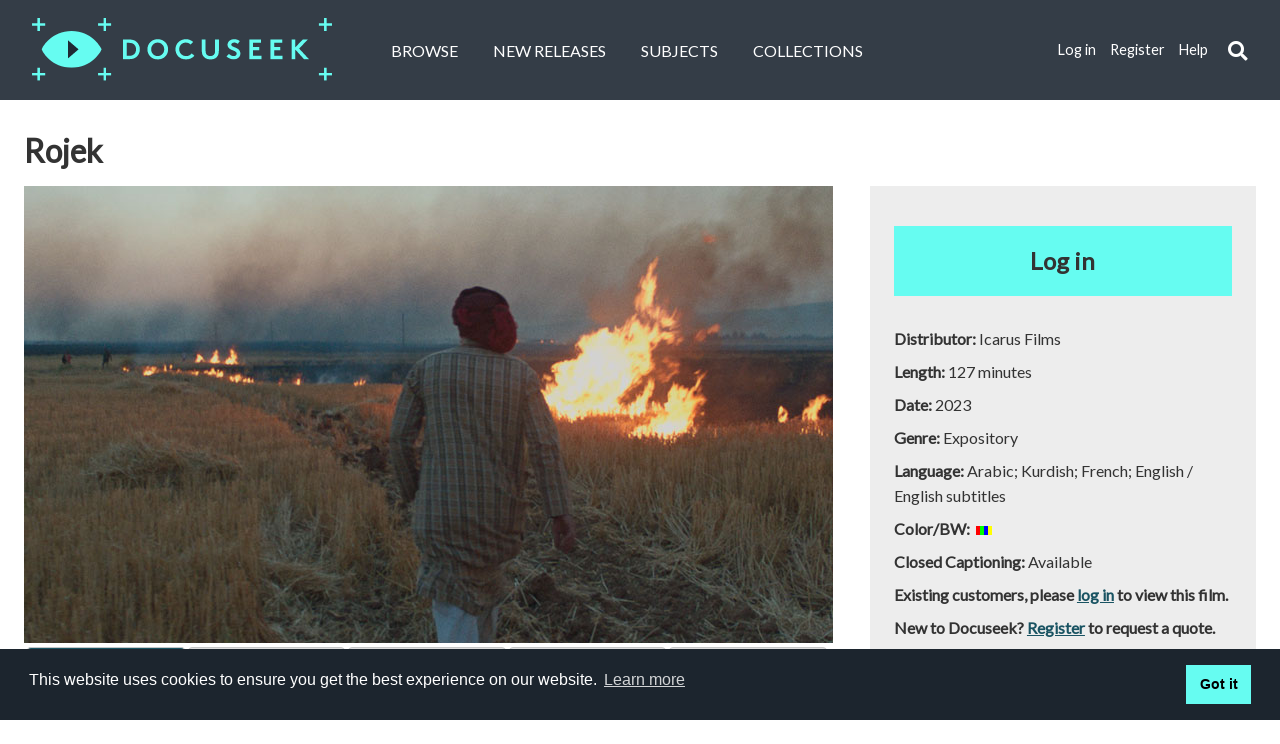

--- FILE ---
content_type: text/html; charset=UTF-8
request_url: https://docuseek2.com/if-rojek
body_size: 23738
content:
<!DOCTYPE html>
<html lang="en">
<head>
	<meta http-equiv="Content-Type" content="text/html; charset=UTF-8" />
	<meta name="viewport" content="width=device-width, initial-scale=1.0">
	<title>Docuseek | Rojek</title>

<meta name="description" content="Docuseek2 is the source for essential social issue and documentary film for education, with over 2,300 titles in all major disciplines.">

	<!-- main css -->
	<link rel="stylesheet" type="text/css" href="/gocart/themes/ds2_new/css/main-old.css?filemtime=1762434118">
<link rel="stylesheet" type="text/css" href="/gocart/themes/ds2_new/css/main-v3.css?filemtime=1764006053">

	<!-- font awesome css -->
	<link rel="stylesheet" href="https://use.fontawesome.com/releases/v5.2.0/css/all.css" integrity="sha384-hWVjflwFxL6sNzntih27bfxkr27PmbbK/iSvJ+a4+0owXq79v+lsFkW54bOGbiDQ" crossorigin="anonymous">

	<!-- modal dialog and date picker css -->
	<link rel="stylesheet" href="//d2tc3l3lb18k42.cloudfront.net/js/jquery/jquery-ui-1.13.3/jquery-ui.min.css" />

	<!-- colorbox -->
	<link type="text/css" rel="stylesheet" href="//d2tc3l3lb18k42.cloudfront.net/js/jquery/colorbox/colorbox.css" />

	<!-- jquery and jquery ui for the tabs, modal dialog and date picker -->
	<script src="//d2tc3l3lb18k42.cloudfront.net/js/jquery/jquery-3.7.1.min.js"></script>
	<script src="//d2tc3l3lb18k42.cloudfront.net/js/jquery/jquery-ui-1.13.3/jquery-ui.min.js"></script>

	<!-- slider guts -->
	<script src="//d2tc3l3lb18k42.cloudfront.net/js/jssor.slider.min.js"></script>
	<script type="text/javascript" src="/js/hero-slider.js?filemtime=1748195876"></script>

	<script src="//d2tc3l3lb18k42.cloudfront.net/js/secondary-sliders.js"></script>

	<script src="//d2tc3l3lb18k42.cloudfront.net/js/jquery/colorbox/jquery.colorbox.jsz"></script>
	<script type="text/javascript" src="/js/common.js?filemtime=1769123413"></script>
	<script src="//d2tc3l3lb18k42.cloudfront.net/js/jquery/js.cookie.js"></script>

	<link rel="shortcut icon" href="https://docuseek2.com/favicon.ico?v=1751226422" type="image/x-icon" />
	<link rel="icon" href="https://docuseek2.com/favicon.ico?v=1751226422" type="image/x-icon" />

	<script>
		var firing_ks = 0;

		$(document).ready(function(){
			// $(".fa-search").click(function(){
			$("#keyword_search_submit_icon").click(function(){

				if ($('.search-container').hasClass('active') && $('#header_search_input').val() != '')
				{
					// hide the search box
					$(".search-container, .search-input").removeClass("active");
					$("input.search-input").css('display','none');

					// run the search
					firing_ks = 1;
					$(".header_links").css('display','inline');
					$('#frmKeywordSearch').submit();
				}
				else if ($('.search-container').hasClass('active') && $('#header_search_input').val() == '')
				{
					// search box is visible, but nothing entered, so hide it
					$(".search-container, .search-input").removeClass("active");
					$("input.search-input").css('display','none');
					firing_ks = 2;
					// $(".header_links").css('display','inline');
					// $(".search-container, .search-input").prop("aria-hidden", "true");
				}
				else
				{
					// search box is not visible, so make it visible
					$(".search-container, .search-input").addClass("active");

					firing_ks = 3;

					$("input.search-input").css('display','inline');
					// $(".header_links").css('display','none');
					$("input.search-input").focus();
					// $(".search-container, .search-input").prop("aria-hidden", "false");
				}
			});

			$(function () {
				const $document = $(document);
				const $container = $('#search-container-id');
				const $input = $('#header_search_input');
				const $toggle = $('#keyword_search_submit_icon');

				function isOpen() {
					return $container.hasClass('active') || ($input.length && $input.is(':visible'));
				}

				function hideSearch({ restoreFocus } = { restoreFocus: false }) {
					$('.search-container, .search-input').removeClass('active');
					$('input.search-input').css('display', 'none');
					if (restoreFocus && $toggle.length) $toggle.focus();
				}

				// Close on Escape, and return focus to the toggle
				$document.on('keydown', function (event) {
					if (event.key === 'Escape' && isOpen()) {
						hideSearch({ restoreFocus: true });
					}
				});

				// Close when focus leaves the search area. Do NOT move focus.
				$document.on('focusin', function (event) {
					if (!isOpen()) return;
					const target = event.target;
					const container = $container.get(0);
					const toggle = $toggle.get(0);
					if (container && !container.contains(target) && !(toggle && toggle === target)) {
						hideSearch({ restoreFocus: false });
					}
				});
			});

			add_enter_key_listener("keyword_search_submit_icon", "keyword_search_submit_icon", false);
			add_enter_key_listener("dismiss_cookie", "dismiss_cookie", false);

			// check on cookie consent
			var cookie_consent;
			cookie_consent = Cookies.get('cookieconsent_status');

			if (cookie_consent != 'dismiss')
			{
			  $(".cc_div").css({'display':'flex'});
			  $(".cc_div").show();
			}
		});

		function tab_out_keyword_icon(keyword_search_icon)
		{
			// if header_search_input is visible, hide it
			if ($('.search-container').hasClass('active') && firing_ks==1)
			{
				$(".search-container, .search-input").removeClass("active");
				$("input.search-input").css('display','none');
			}
			else if ($('.search-container').hasClass('active') && firing_ks==2)
			{
				// $(".search-container, .search-input").removeClass("active");
				// $("input.search-input").css('display','none');
			}
			else if ($('.search-container').hasClass('active') && firing_ks==0)
			{
				$(".search-container, .search-input").removeClass("active");
			}
			else if ($('.search-container').hasClass('active'))
			{
				// $(".search-container, .search-input").removeClass("active");
			}

			firing_ks = 0;
		}
	</script>


	<!--modal dialog -->
	<script>
		$( function() {
			$( "#dialog" ).dialog();
		} );
	</script>

	  <!-- Global site tag (gtag.js) - Google Analytics -->
<!--
	  <script async src="https://www.googletagmanager.com/gtag/js?id=G-CT28NFEY9Q"></script>
	  <script>
	    window.dataLayer = window.dataLayer || [];
	    function gtag(){dataLayer.push(arguments);}
	    gtag('js', new Date());

	    gtag('config', 'G-CT28NFEY9Q');
	  </script>
-->

</head>

<body>
	<!-- HEADER -->
	<header>
		<h1 style="position:absolute; left: -999em;" role="none">Main content</h1>
		<a href="#maincontent" style="position:absolute; left: -999em;" onfocus="$(this).css('left', '-10em');" onblur="$(this).css('left',' -999em');">Skip to main content</a>
		<a href="https://docuseek2.com" tabindex="0" class="logo"><img src="https://docuseek2.com/gocart/themes/ds2_new/images/logo.svg" alt="Docuseek Logo"></a>
		<nav class="primary" id="nav_primary" aria-label="Primary navigation area">
			<input type="checkbox" title="Main navigation menu choices"/>
			<i class="fa fa-bars"></i>
			<ul>
								<li><a href="https://docuseek2.com/cart/advsearch/hf">Browse</a></li>
				<li><a href="https://docuseek2.com/cart/newreleases_2018">New Releases</a></li>
				<li><a href="https://docuseek2.com/cart/subject_list">Subjects</a></li>
									<li><a href="https://docuseek2.com/cart/collections_new">Collections</a></li>
				
		
		<!-- logged in options -->
		
					<!-- not logged in options -->
			<li class="secondary"><a href="https://docuseek2.com/secure/login" title="If you have registered, login to access additional features" id="header_login_link" class="header_links">Log in</a></li>
			<li class="secondary"><a href="https://docuseek2.com/secure/register" title="Click REGISTER to create your own login for extra features." id="header_register_link" class="header_links">Register</a></li>
					<li class="secondary"><a href="https://docuseek2.wiki.zoho.com" target="_wikiwindow" id="header_help_link" class="header_links" title="Open the help system in a new window">Help</a></li>
		
			

			</ul>
		</nav>
		<nav class="secondary" id="nav_secondary" aria-label="Secondary navigation area">

		
		<!-- logged in options -->
		
					<!-- not logged in options -->
			<a href="https://docuseek2.com/secure/login" title="If you have registered, login to access additional features" class="header_links">Log in</a>
			<a href="https://docuseek2.com/secure/register" title="Click REGISTER to create your own login for extra features." class="header_links">Register</a>
			<a href="https://docuseek2.wiki.zoho.com" target="_wikiwindow" class="header_links" title="Open the help system in a new window">Help</a>
						</nav>

		<div class="search-wrapper">
		  	<div id="search-container-id" class="search-container" role="search">
				<form action="https://docuseek2.com/cart/advsearch/hf" name="frmKeywordSearch" id="frmKeywordSearch" method="post" accept-charset="utf-8">
<input type="hidden" name="show_all_results" id="show_all_results" value="" />					<input type="text" id="header_search_input" class="search-input" name="ckeywords" placeholder="Search" title="Keyword search" aria-label="Keyword search" style="display:none;">
					<i role="button" class="fa fa-search" tabindex="0" id="keyword_search_submit_icon" aria-label="Submit keyword search" onblur="tab_out_keyword_icon(this);"></i>
				</form>
		  	</div>
		</div>
	</header>
	<main id="maincontent">

		 <!-- <div class="error" style="text-align: center;">We are doing database maintenance this weekend (April 23 - 24). We apologize for any delays and possible service disruption.</div> -->

		<!-- flash message -->
		
	<!-- PAGE CONTAINER -->
	<div class="container" id="main_container">
		<h1>Rojek</h1>
		<div class="row">
			<div class="col-8">
				<div class="video" id="product_player">
					<img src="//misc.docuseek2.com/images/titles/icarus/if-rojek_809.jpg" alt="Rojek" title="Rojek">
									</div>

				<div class="ds_tabs" id="ds_tabs">
					<ul role="tablist" class="tablist">
	<li id="tab1" role="tab" aria-controls="tab-panel-1" class="tab label" aria-selected="true" tabindex="0">Description</li>
	<li id="tab2" role="tab" aria-controls="tab-panel-2" class="tab label" aria-selected="false" tabindex="0">Reviews</li>
	<li id="tab3" role="tab" aria-controls="tab-panel-3" class="tab label" aria-selected="false" tabindex="0">Citation</li>
	<li id="tab4" role="tab" aria-controls="tab-panel-4" class="tab label" aria-selected="false" tabindex="0">Cataloging</li>
												<li id="tab-transcript" role="tab" aria-controls="tab-panel-transcript" class="tab label" aria-selected="false" tabindex="0">Transcript</li>
																	</ul>

<!-- START OF TAB DIVS -->
					<div id="tab-panel-1" aria-labelledby="tab1" role="tabpanel" class="tabpanel" aria-hidden="false">
						<p class="helptext_bigger">If you are not affiliated with a college or university, and are interested in watching this film, please <a href="https://docuseek2.com/secure/register">register</a> as an individual and <a href="https://docuseek2.com/secure/login">login</a> to rent this film. Already registered? <a href="https://docuseek2.com/secure/login">Login</a> to rent this film. This film is also available on our home streaming platform, <a href="https://www.ovid.tv/videos/rojek" target="_blank">OVID.tv</a>.</p><p>The Islamic State group consumed the attention of the West for years. They were despised, feared, and by some, embraced. But who were they? Filmed in prisons and detention camps, this engrossing documentary turns the camera on men and women who committed their lives to the Islamic State, tracing its rise and fall through the personal experiences of those who lived through it.</p>
<p>In telling their personal stories, a narrative of the Islamic State emerges. We hear about the radical teachings that drew men and women to fight in Syria, the ins and outs of IS administration (the oil trade, meting out punishments, housing), and beliefs in everything from the incompatibility of Islam and democracy to detailed descriptions of heaven. Some of the interviewees remain fully committed to the idea of a caliphate, while others clearly hope to save their skin.</p>
<p>In avoiding easy answers, ROJEK creates a multi-faceted view of the Islamic State — its brutality, its theological underpinnings, and the sense of both belonging and betrayal it fostered. Interspersed with the interviews is footage of contemporary Syrian Kurdistan. It is a harsh environment in which an even harsher ideological quasi-state took hold.</p>					</div>
					<div id="tab-panel-2" aria-labelledby="tab2" role="tabpanel" class="tabpanel hidden_tab_panel" aria-hidden="true">
					<p><p><em>“A deeply unsettling exploration of morality and terror.”</em> <strong>—The Globe and Mail</strong></p>
<p><em>“Rojek is a work of poetic inquisitiveness years-in-the-making. This absorbing and admirably even-handed documentary looks the beast in the eye to weigh the context, cost, and consequences of fundamentalism.”</em> <strong>—POV Magazine</strong></p>
<p><em>“Offers an insight into the seemingly impenetrable, monolith group and paints the extremist faction through its affiliates, who are – unlike their general perception by media and the public – distinguishable and diverse.”</em><strong> —Modern Times Review</strong></p>
<p><em>“It’s a truly disturbing doc, illuminating a mindset that is difficult to comprehend but that must be understood if there is to ever be anything close to an attempt at peaceful coexistence.”</em><strong> —Awards Daily</strong></p>
<p><em>“Highly recommended. This is one of DOC NYC’s most important films.”</em><strong> —Unseen Films</strong></p>
<p><em>“An unexpected look at a far-reaching current political issue and a film whose subject matter and rhythm create an impressive cinematographic object.”<strong> </strong></em><strong>—AV Club</strong></p></p>					</div>
					<div id="tab-panel-3" aria-labelledby="tab3" role="tabpanel" class="tabpanel hidden_tab_panel" aria-hidden="true">
													<div class="product_webdesc">
							<h2 class="head3">Citation</h2>
							<label for="citation_type">Select a citation style: </label>
							<select id="citation_type" name="citation_type" onchange="return get_citation(this.value)">
								<option value="  "><i>Select a citation type...</i></option>
								<option value="APA6">APA 6th edition</option>
								<option value="APA">APA 5th edition</option>
								<option value="MLA">MLA</option>
								<option value="CHI">University of Chicago</option>
								<option value="TUR">Turabian</option>
							</select>
							<div id="citation" style="margin-top:10px;"></div>
							</div>

							<div class="product_webdesc">
							<h2 class="head3">Main credits</h2>
							<p>
								Akyol, Zayne (film director)<br />
Akyol, Zayne (screenwriter)<br />
Akyol, Zayne (film producer)<br />
Dupuis-Pierre, Audrey-Ann (film producer)<br />
Corbeil, Sylvain (film producer)<br />
							</p>
																<h2 class="head3">Other credits</h2>
									<p>Cinematography, Nicolas Canniccioni, Arshia Shakiba; editor, Mathieu Bouchard-Malo; music, Roger Tellier-Craig.</p><br />
							</div>
											</div> <!-- end credits tab -->
					<div id="tab-panel-4" aria-labelledby="tab4" role="tabpanel" class="tabpanel hidden_tab_panel" aria-hidden="true">
						<div class="product_cataloging">
							<div id="marc_record"><p style="text-align:left;"><a href="#" class="button" onclick="return view_marc(4831);">MARC Record</a>							<a href="https://www.worldcat.org/search?q=no%3A1399539338" target="_oclc" class="button" title="View the Worldcat record in a new window">See Worldcat record</a>
							</p></div>
							<div class="product_subjects" role="menu">
								<form action="//docuseek2.com/cart/advsearch/hf" method="post" accept-charset="utf-8" name="form_all_subjects" id="form_all_subjects">
									<input type="hidden" name="subjectid" id="subjectid"/>
									<input type="hidden" id="subjectlistpage" name="subjectlistpage" value="Y" />
							<h2 class="head3">Docuseek subjects</h2><div class="product_ds2subjects_list"><a href="javascript:void(0);" onclick="$('#subjectid').val(683); document.getElementById('form_all_subjects').submit();" role="menuitem">Capital Punishment</a><br />
<a href="javascript:void(0);" onclick="$('#subjectid').val(159); document.getElementById('form_all_subjects').submit();" role="menuitem">Islam</a><br />
<a href="javascript:void(0);" onclick="$('#subjectid').val(668); document.getElementById('form_all_subjects').submit();" role="menuitem">Middle East Studies</a><br />
<a href="javascript:void(0);" onclick="$('#subjectid').val(371); document.getElementById('form_all_subjects').submit();" role="menuitem">Middle East and North Africa</a><br />
<a href="javascript:void(0);" onclick="$('#subjectid').val(230); document.getElementById('form_all_subjects').submit();" role="menuitem">Political Philosophy</a><br />
<a href="javascript:void(0);" onclick="$('#subjectid').val(231); document.getElementById('form_all_subjects').submit();" role="menuitem">Politics and Political Science</a><br />
<a href="javascript:void(0);" onclick="$('#subjectid').val(401); document.getElementById('form_all_subjects').submit();" role="menuitem">Syria</a><br />
<a href="javascript:void(0);" onclick="$('#subjectid').val(599); document.getElementById('form_all_subjects').submit();" role="menuitem">Terrorism</a><br />
<a href="javascript:void(0);" onclick="$('#subjectid').val(286); document.getElementById('form_all_subjects').submit();" role="menuitem">War and Peace</a><br />
</div></form><p><h2 class="head3">Distributor subjects</h2>Middle East; Politics; Islam</p>							</div>
							<div class="product_keywords">
							<h2 class="head3">Keywords</h2><div class="product_keywords_list">; "Rojek"; Icarus Films; Islam; Middle East; caliphate; Syria; war; Muslim; politics; prison; terrorism; ; "Rojek"; Icarus Films; documentary; doc; foreign policy; </div>							</div> <!--	product_keywords -->
						</div> <!--	product_cataloging -->
					</div>
										<div id="tab-panel-transcript" aria-labelledby="tab-transcript" role="tabpanel" class="tabpanel hidden_tab_panel" aria-hidden="true">
						<div class="transcript">
						<p><p>﻿WEBVTT<br />
<br />
1<br />
00:00:07.019 --> 00:00:09.686<br />
[wind rustling]<br />
<br />
2<br />
00:00:12.123 --> 00:00:16.956<br />
[children chattering in foreign language]<br />
<br />
3<br />
00:00:25.426 --> 00:00:27.843<br />
[cow mooing]<br />
<br />
4<br />
00:00:38.566 --> 00:00:41.399<br />
[birds squawking]<br />
<br />
5<br />
00:00:49.472 --> 00:00:52.639<br />
[children chattering]<br />
<br />
6<br />
00:00:56.451 --> 00:00:59.201<br />
[wind whooshing]<br />
<br />
7<br />
00:01:08.845 --> 00:01:11.845<br />
[children shouting]<br />
<br />
8<br />
00:01:19.341 --> 00:01:22.091<br />
[birds chirping]<br />
<br />
9<br />
00:01:34.936 --> 00:01:38.103<br />
[children chattering]<br />
<br />
10<br />
00:01:43.555 --> 00:01:45.972<br />
[cow mooing]<br />
<br />
11<br />
00:02:30.600 --> 00:02:35.517<br />
[ISIS worker speaking in foreign language]<br />
<br />
12<br />
00:04:29.565 --> 00:04:32.398<br />
[door clattering]<br />
<br />
13<br />
00:04:37.449 --> 00:04:39.354<br />
[person speaking in foreign language]<br />
<br />
14<br />
00:04:39.354 --> 00:04:42.187<br />
[door clattering]<br />
<br />
15<br />
00:04:57.262 --> 00:04:58.710<br />
<v Interviewer>Can you tell me</v><br />
<br />
16<br />
00:04:58.710 --> 00:05:02.130<br />
what was his responsibility with Daesh<br />
<br />
17<br />
00:05:02.130 --> 00:05:03.793<br />
and what it consists of?<br />
<br />
18<br />
00:05:06.193 --> 00:05:10.656<br />
[interpreter speaking in foreign language]<br />
<br />
19<br />
00:05:10.656 --> 00:05:11.617<br />
[ISIS fighter speaking in foreign language]<br />
<br />
20<br />
00:05:11.617 --> 00:05:16.460<br />
[interpreter speaking in foreign language]<br />
<br />
21<br />
00:05:16.460 --> 00:05:21.460<br />
[ISIS fighter speaking in foreign language]<br />
<br />
22<br />
00:05:37.960 --> 00:05:41.639<br />
<v Interviewer>What do you think about the jihad generally?</v><br />
<br />
23<br />
00:05:41.639 --> 00:05:46.556<br />
[interpreter speaking in foreign language]<br />
<br />
24<br />
00:05:52.110 --> 00:05:57.110<br />
[ISIS fighter speaking in foreign language]<br />
<br />
25<br />
00:07:16.119 --> 00:07:19.202<br />
[vehicles clamoring]<br />
<br />
26<br />
00:07:23.900 --> 00:07:28.483<br />
[soldier speaking in foreign language]<br />
<br />
27<br />
00:07:54.352 --> 00:07:55.477<br />
[horns beep]<br />
<br />
28<br />
00:07:55.477 --> 00:08:00.144<br />
[soldiers speaking in foreign language]<br />
<br />
29<br />
00:08:29.440 --> 00:08:31.857<br />
[horns beep]<br />
<br />
30<br />
00:08:40.480 --> 00:08:43.563<br />
[handcuffs jingling]<br />
<br />
31<br />
00:08:49.510 --> 00:08:50.427<br />
<v ->Hi.</v><br />
<v ->Hi.</v><br />
<br />
32<br />
00:08:53.460 --> 00:08:55.080<br />
<v Interviewer>We are a film crew.</v><br />
<br />
33<br />
00:08:55.080 --> 00:08:55.980<br />
<v ->Yeah.</v><br />
<br />
34<br />
00:08:55.980 --> 00:08:58.380<br />
<v Interviewer>And we want to do a movie about</v><br />
<br />
35<br />
00:08:58.380 --> 00:09:00.690<br />
how people join in ISIS<br />
<br />
36<br />
00:09:00.690 --> 00:09:04.173<br />
and what happen in their life.<br />
<br />
37<br />
00:09:07.470 --> 00:09:09.104<br />
So what is your name?<br />
<br />
38<br />
00:09:09.104 --> 00:09:10.548<br />
<v ->Farid Zal.</v><br />
<br />
39<br />
00:09:10.548 --> 00:09:12.908<br />
<v ->What?</v><br />
<v ->Farid Zal.</v><br />
<br />
40<br />
00:09:12.908 --> 00:09:14.250<br />
<v Interviewer>Farid Zal.</v><br />
<br />
41<br />
00:09:14.250 --> 00:09:16.920<br />
Do you speak English or you prefer to speak in Arabic?<br />
<br />
42<br />
00:09:16.920 --> 00:09:19.680<br />
<v ->We can do it in both language, no problem.</v><br />
<br />
43<br />
00:09:19.680 --> 00:09:22.350<br />
What is when there\'s question I don\'t want to answer?<br />
<br />
44<br />
00:09:22.350 --> 00:09:23.790<br />
<v Interviewer>You can say I don\'t want to answer.</v><br />
<br />
45<br />
00:09:23.790 --> 00:09:27.030<br />
<v ->Because any of safety of my family\'s life and my own.</v><br />
<br />
46<br />
00:09:27.030 --> 00:09:28.980<br />
<v Interviewer>Yeah, sure, no problem.</v><br />
<br />
47<br />
00:09:32.400 --> 00:09:33.300<br />
<v ->When I was in Germany,</v><br />
<br />
48<br />
00:09:33.300 --> 00:09:36.840<br />
I had quite everything what I want as a young guy.<br />
<br />
49<br />
00:09:36.840 --> 00:09:38.130<br />
I had money.<br />
<br />
50<br />
00:09:38.130 --> 00:09:41.880<br />
I had everything what I want to have.<br />
<br />
51<br />
00:09:41.880 --> 00:09:43.710<br />
But there was something still miss in my heart.<br />
<br />
52<br />
00:09:43.710 --> 00:09:45.600<br />
There was some, there was no happiness in my heart.<br />
<br />
53<br />
00:09:45.600 --> 00:09:48.750<br />
So I was searching for the reality why I\'m not happy.<br />
<br />
54<br />
00:09:48.750 --> 00:09:51.480<br />
And this, in my eyes, it was the reality<br />
<br />
55<br />
00:09:51.480 --> 00:09:54.000<br />
because I was not practicing my religion.<br />
<br />
56<br />
00:09:54.000 --> 00:09:57.390<br />
So when I started practicing my religion, I became happier.<br />
<br />
57<br />
00:09:57.390 --> 00:09:58.470<br />
And this was this.<br />
<br />
58<br />
00:09:58.470 --> 00:10:00.870<br />
This was the thing what was missed in my heart,<br />
<br />
59<br />
00:10:00.870 --> 00:10:01.703<br />
the faith.<br />
<br />
60<br />
00:10:06.300 --> 00:10:08.500<br />
<v Interviewer>And now your heart is happy?</v><br />
<br />
61<br />
00:10:11.549 --> 00:10:13.550<br />
<v ->My heart is...</v><br />
<br />
62<br />
00:10:15.720 --> 00:10:16.970<br />
My heart is happy or not.<br />
<br />
63<br />
00:10:23.513 --> 00:10:26.596<br />
[footsteps thumping]<br />
<br />
64<br />
00:10:32.121 --> 00:10:34.954<br />
[door clattering]<br />
<br />
65<br />
00:10:43.169 --> 00:10:46.647<br />
<v Interviewer>So you were a fighter in Abu Nuh al-Jazair?</v><br />
<br />
66<br />
00:10:46.647 --> 00:10:48.060<br />
<v ->Right, yeah.</v><br />
<br />
67<br />
00:10:48.060 --> 00:10:49.770<br />
<v Interviewer>You were managing the borders</v><br />
<br />
68<br />
00:10:49.770 --> 00:10:51.510<br />
in Jarabulus city?<br />
<br />
69<br />
00:10:51.510 --> 00:10:52.343<br />
<v ->Not managing.</v><br />
<br />
70<br />
00:10:52.343 --> 00:10:55.530<br />
I was like assistant.<br />
<br />
71<br />
00:10:55.530 --> 00:10:56.910<br />
<v ->Assistant.</v><br />
<v ->Yes.</v><br />
<br />
72<br />
00:10:56.910 --> 00:10:58.710<br />
<v Interviewer>Okay.</v><br />
<br />
73<br />
00:10:58.710 --> 00:11:02.367<br />
You were a fighter in Abu Omar al-Baghdadi...<br />
<br />
74<br />
00:11:02.367 --> 00:11:03.200<br />
<v ->Brigade.</v><br />
<br />
75<br />
00:11:03.200 --> 00:11:04.033<br />
<v ->Brigade?</v><br />
<v ->Yes.</v><br />
<br />
76<br />
00:11:04.033 --> 00:11:05.340<br />
<v ->One month in the reserve?</v><br />
<v ->Yes, right.</v><br />
<br />
77<br />
00:11:05.340 --> 00:11:10.140<br />
<v Interviewer>You were the chief of the registration</v><br />
<br />
78<br />
00:11:10.140 --> 00:11:12.720<br />
for Abu Omar al-Baghdadi.<br />
<br />
79<br />
00:11:12.720 --> 00:11:13.553<br />
<v ->That\'s right.</v><br />
<br />
80<br />
00:11:13.553 --> 00:11:16.050<br />
<v ->Yeah?</v><br />
<v ->Mm-hmm.</v><br />
<br />
81<br />
00:11:16.050 --> 00:11:17.100<br />
In German, I was in Germany.<br />
<br />
82<br />
00:11:17.100 --> 00:11:17.933<br />
I was very young.<br />
<br />
83<br />
00:11:17.933 --> 00:11:20.100<br />
I was 12 years old or 11 years old.<br />
<br />
84<br />
00:11:20.100 --> 00:11:22.980<br />
I was a fan of a Canadian singer.<br />
<br />
85<br />
00:11:22.980 --> 00:11:24.230<br />
His name is Shawn Desman.<br />
<br />
86<br />
00:11:25.080 --> 00:11:28.170<br />
Also I was in contact with him, you know, on MySpace<br />
<br />
87<br />
00:11:28.170 --> 00:11:31.563<br />
in 2006, yes.<br />
<br />
88<br />
00:11:32.700 --> 00:11:35.250<br />
So this was my idol when I was young,<br />
<br />
89<br />
00:11:35.250 --> 00:11:36.330<br />
Shawn Desman.<br />
<br />
90<br />
00:11:36.330 --> 00:11:38.970<br />
His real name is Shawn Bosco Fernandes.<br />
<br />
91<br />
00:11:38.970 --> 00:11:42.000<br />
And he has a nice voice, you know,<br />
<br />
92<br />
00:11:42.000 --> 00:11:44.160<br />
And he has one song.<br />
<br />
93<br />
00:11:44.160 --> 00:11:46.950<br />
I think I know all his songs.<br />
<br />
94<br />
00:11:46.950 --> 00:11:47.850<br />
But he has one song,<br />
<br />
95<br />
00:11:47.850 --> 00:11:51.780<br />
which until now, it\'s had,<br />
<br />
96<br />
00:11:51.780 --> 00:11:53.490<br />
has an effect on me.<br />
<br />
97<br />
00:11:53.490 --> 00:11:55.770<br />
And you want that I sing it?<br />
<br />
98<br />
00:11:55.770 --> 00:11:57.965<br />
But I don\'t want that someone laughs.<br />
<br />
99<br />
00:11:57.965 --> 00:12:01.503<br />
I don\'t know if my voice until now is good, you know.<br />
<br />
100<br />
00:12:03.777 --> 00:12:07.897<br />
♪ Why are you taking so long ♪<br />
<br />
101<br />
00:12:07.897 --> 00:12:12.558<br />
♪ You know the weather\'s already changing ♪<br />
<br />
102<br />
00:12:12.558 --> 00:12:15.958<br />
♪ No need in talking too much ♪<br />
<br />
103<br />
00:12:15.958 --> 00:12:20.188<br />
♪ About a situation that happened ♪<br />
<br />
104<br />
00:12:20.188 --> 00:12:24.966<br />
♪ And I know it\'s implicitly said when I say ♪<br />
<br />
105<br />
00:12:24.966 --> 00:12:28.977<br />
♪ I don\'t want to argue, no, not today ♪<br />
<br />
106<br />
00:12:28.977 --> 00:12:33.417<br />
♪ And I tell you there\'s nothing left to say ♪<br />
<br />
107<br />
00:12:33.417 --> 00:12:37.686<br />
♪ Let me be free and fly away ♪<br />
<br />
108<br />
00:12:37.686 --> 00:12:42.686<br />
♪ Yeah, yeah, sometimes I wish I could fly ♪<br />
<br />
109<br />
00:12:43.286 --> 00:12:48.286<br />
♪ I spread my wings and soar away ♪<br />
<br />
110<br />
00:12:48.806 --> 00:12:53.806<br />
♪ And I never return back to this crazy love life ♪<br />
<br />
111<br />
00:12:53.966 --> 00:12:57.566<br />
♪ That always pushed me away ♪<br />
<br />
112<br />
00:12:57.566 --> 00:12:59.380<br />
♪ Mm, yeah, yeah ♪<br />
<br />
113<br />
00:12:59.380 --> 00:13:01.963<br />
[lively music]<br />
<br />
114<br />
00:13:12.678 --> 00:13:15.845<br />
[car horns clamoring]<br />
<br />
115<br />
00:13:31.962 --> 00:13:36.379<br />
[singer singing in foreign language]<br />
<br />
116<br />
00:14:23.015 --> 00:14:25.515<br />
[eerie music]<br />
<br />
117<br />
00:14:41.196 --> 00:14:44.029<br />
[energetic music]<br />
<br />
118<br />
00:14:49.670 --> 00:14:54.087<br />
[singer singing in foreign language]<br />
<br />
119<br />
00:15:15.698 --> 00:15:20.198<br />
[people speaking in foreign language]<br />
<br />
120<br />
00:15:25.972 --> 00:15:30.972<br />
[ISIS fighter speaking in foreign language]<br />
<br />
121<br />
00:15:36.530 --> 00:15:37.363<br />
[interviewer speaking in foreign language]<br />
<br />
122<br />
00:15:37.363 --> 00:15:42.363<br />
[ISIS fighter speaking in foreign language]<br />
<br />
123<br />
00:15:51.237 --> 00:15:53.426<br />
[interviewer speaking in foreign language]<br />
<br />
124<br />
00:15:53.426 --> 00:15:58.426<br />
[ISIS fighter speaking in foreign language]<br />
<br />
125<br />
00:17:40.352 --> 00:17:43.102<br />
[birds chirping]<br />
<br />
126<br />
00:17:56.827 --> 00:17:59.577<br />
[fire crackling]<br />
<br />
127<br />
00:18:18.135 --> 00:18:21.135<br />
[children shouting]<br />
<br />
128<br />
00:19:00.475 --> 00:19:03.308<br />
[door clattering]<br />
<br />
129<br />
00:19:11.159 --> 00:19:14.242<br />
[footsteps clomping]<br />
<br />
130<br />
00:19:20.468 --> 00:19:25.385<br />
[ISIS worker speaking in foreign language]<br />
<br />
131<br />
00:20:49.952 --> 00:20:54.869<br />
[ISIS worker speaking in foreign language]<br />
<br />
132<br />
00:22:00.660 --> 00:22:03.243<br />
[hay rustling]<br />
<br />
133<br />
00:22:47.538 --> 00:22:51.955<br />
[singer singing in foreign language]<br />
<br />
134<br />
00:23:01.218 --> 00:23:05.885<br />
[workers murmuring in foreign language]<br />
<br />
135<br />
00:23:23.705 --> 00:23:28.288<br />
[workers speaking in foreign language]<br />
<br />
136<br />
00:24:36.365 --> 00:24:41.365<br />
[ISIS fighter speaking in foreign language]<br />
<br />
137<br />
00:25:31.664 --> 00:25:36.664<br />
[ISIS fighter speaking in foreign language]<br />
<br />
138<br />
00:27:11.675 --> 00:27:14.175<br />
[eerie music]<br />
<br />
139<br />
00:28:27.416 --> 00:28:32.416<br />
[ISIS fighter speaking in foreign language]<br />
<br />
140<br />
00:30:20.331 --> 00:30:21.810<br />
<v ->There was a friend of mine.</v><br />
<br />
141<br />
00:30:21.810 --> 00:30:24.660<br />
It was in 2016.<br />
<br />
142<br />
00:30:24.660 --> 00:30:26.733<br />
He had a Yazidi slave.<br />
<br />
143<br />
00:30:28.620 --> 00:30:30.450<br />
But he was treating her very well<br />
<br />
144<br />
00:30:30.450 --> 00:30:34.200<br />
so that she decide in the end to accept the Islam.<br />
<br />
145<br />
00:30:34.200 --> 00:30:35.853<br />
After she accept the Islam,<br />
<br />
146<br />
00:30:36.840 --> 00:30:40.050<br />
he told her to cover herself<br />
<br />
147<br />
00:30:40.050 --> 00:30:42.360<br />
and come with me to the court.<br />
<br />
148<br />
00:30:42.360 --> 00:30:44.850<br />
So she ask him, \"Why we\'re going to the court?\"<br />
<br />
149<br />
00:30:44.850 --> 00:30:47.070<br />
He said, \"Because I want to give you the freedom,<br />
<br />
150<br />
00:30:47.070 --> 00:30:49.170<br />
and you go, you can go wherever you want.\"<br />
<br />
151<br />
00:30:49.170 --> 00:30:51.270<br />
And she said, \"No, I don\'t want to go anywhere.<br />
<br />
152<br />
00:30:51.270 --> 00:30:52.440<br />
I want to stay by your side,<br />
<br />
153<br />
00:30:52.440 --> 00:30:55.470<br />
and I want to be that you become a husband.\"<br />
<br />
154<br />
00:30:55.470 --> 00:30:57.120<br />
Because he was treating her very well,<br />
<br />
155<br />
00:30:57.120 --> 00:30:59.040<br />
she fell in love with him,<br />
<br />
156<br />
00:30:59.040 --> 00:31:00.480<br />
and she became a Muslim<br />
<br />
157<br />
00:31:00.480 --> 00:31:03.210<br />
and she started practicing the Islam,<br />
<br />
158<br />
00:31:03.210 --> 00:31:04.470<br />
and she was very happy.<br />
<br />
159<br />
00:31:04.470 --> 00:31:06.720<br />
She didn\'t want to go back even<br />
<br />
160<br />
00:31:06.720 --> 00:31:10.290<br />
till he got killed by a strike.<br />
<br />
161<br />
00:31:10.290 --> 00:31:12.933<br />
So I don\'t know what happened after that to her.<br />
<br />
162<br />
00:31:15.360 --> 00:31:17.470<br />
No, I don\'t have the view now<br />
<br />
163<br />
00:31:18.401 --> 00:31:21.390<br />
to force them to be a slave or something like that.<br />
<br />
164<br />
00:31:21.390 --> 00:31:22.940<br />
Everybody\'s free to...<br />
<br />
165<br />
00:31:26.460 --> 00:31:28.760<br />
How I will answer you without getting problem.<br />
<br />
166<br />
00:31:34.919 --> 00:31:37.953<br />
[sighs] If I will say no, no,<br />
<br />
167<br />
00:31:39.000 --> 00:31:41.610<br />
they say you are against the law of Allah.<br />
<br />
168<br />
00:31:41.610 --> 00:31:42.866<br />
<v Interviewer>Who?</v><br />
<br />
169<br />
00:31:42.866 --> 00:31:43.783<br />
<v ->ISIS who.</v><br />
<br />
170<br />
00:31:46.170 --> 00:31:48.120<br />
I don\'t mind what the governments are thinking about me.<br />
<br />
171<br />
00:31:48.120 --> 00:31:50.790<br />
I\'m thinking about ISIS sleeper cells.<br />
<br />
172<br />
00:31:50.790 --> 00:31:51.780<br />
That\'s my biggest problem.<br />
<br />
173<br />
00:31:51.780 --> 00:31:53.160<br />
<v Interviewer>Where they are?</v><br />
<br />
174<br />
00:31:53.160 --> 00:31:54.420<br />
<v ->Huh?</v><br />
<v ->Where they are?</v><br />
<br />
175<br />
00:31:54.420 --> 00:31:56.370<br />
<v ->Where they are?</v><br />
<v ->Yeah.</v><br />
<br />
176<br />
00:31:56.370 --> 00:31:58.320<br />
<v ->Tell me a place where they\'re aren\'t.</v><br />
<br />
177<br />
00:32:01.946 --> 00:32:05.029<br />
[vehicles clamoring]<br />
<br />
178<br />
00:32:17.943 --> 00:32:22.443<br />
[people speaking in foreign language]<br />
<br />
179<br />
00:32:51.987 --> 00:32:54.737<br />
[poker swishing]<br />
<br />
180<br />
00:34:18.043 --> 00:34:20.460<br />
[horn beeps]<br />
<br />
181<br />
00:35:50.491 --> 00:35:53.574<br />
[cell phone ringing]<br />
<br />
182<br />
00:36:38.539 --> 00:36:41.372<br />
[planks clanging]<br />
<br />
183<br />
00:36:54.953 --> 00:36:59.536<br />
[soldier speaking in foreign language]<br />
<br />
184<br />
00:37:08.044 --> 00:37:12.781<br />
[interviewer speaking in foreign language]<br />
<br />
185<br />
00:37:12.781 --> 00:37:17.781<br />
[ISIS fighter speaking in foreign language]<br />
<br />
186<br />
00:37:26.661 --> 00:37:29.661<br />
[interviewer speaking in foreign language]<br />
<br />
187<br />
00:37:29.661 --> 00:37:34.661<br />
[ISIS fighter speaking in foreign language]<br />
<br />
188<br />
00:37:52.360 --> 00:37:53.787<br />
[interviewer speaking in foreign language]<br />
<br />
189<br />
00:37:53.787 --> 00:37:58.787<br />
[ISIS fighter speaking in foreign language]<br />
<br />
190<br />
00:38:32.694 --> 00:38:37.694<br />
[ISIS fighter speaking in foreign language]<br />
<br />
191<br />
00:39:16.044 --> 00:39:21.044<br />
[ISIS fighter speaking in foreign language]<br />
<br />
192<br />
00:40:05.412 --> 00:40:10.412<br />
[machinery rattling]<br />
[people murmuring]<br />
<br />
193<br />
00:41:02.282 --> 00:41:05.615<br />
[fuel machine whirring]<br />
<br />
194<br />
00:41:48.684 --> 00:41:51.184<br />
[eerie music]<br />
<br />
195<br />
00:42:44.532 --> 00:42:47.365<br />
[door clattering]<br />
<br />
196<br />
00:42:57.974 --> 00:43:01.057<br />
[handcuffs jingling]<br />
<br />
197<br />
00:43:02.021 --> 00:43:04.854<br />
[guard murmuring]<br />
<br />
198<br />
00:43:18.613 --> 00:43:23.613<br />
[ISIS fighter speaking in foreign language]<br />
<br />
199<br />
00:45:13.471 --> 00:45:16.221<br />
[sinister music]<br />
<br />
200<br />
00:45:17.191 --> 00:45:19.941<br />
[fire crackling]<br />
<br />
201<br />
00:46:13.839 --> 00:46:16.506<br />
[sack thumping]<br />
<br />
202<br />
00:46:43.868 --> 00:46:48.368<br />
[person speaking in foreign language]<br />
<br />
203<br />
00:47:02.550 --> 00:47:05.300<br />
[sacks thumping]<br />
<br />
204<br />
00:48:02.567 --> 00:48:07.567<br />
[ISIS fighter speaking in foreign language]<br />
<br />
205<br />
00:50:17.858 --> 00:50:22.858<br />
[ISIS fighter speaking in foreign language]<br />
<br />
206<br />
00:50:43.361 --> 00:50:46.611<br />
[ISIS fighter weeping]<br />
<br />
207<br />
00:51:53.419 --> 00:51:55.728<br />
[animals chittering]<br />
<br />
208<br />
00:51:55.728 --> 00:51:58.228<br />
[eerie music]<br />
<br />
209<br />
00:52:09.100 --> 00:52:12.267<br />
[children chattering]<br />
<br />
210<br />
00:53:18.498 --> 00:53:23.248<br />
[ISIS wife speaking in foreign language]<br />
<br />
211<br />
00:54:52.618 --> 00:54:57.618<br />
[traffic clamoring]<br />
[people chattering]<br />
<br />
212<br />
00:55:41.896 --> 00:55:44.729<br />
[eerie whooshing]<br />
<br />
213<br />
00:56:02.206 --> 00:56:06.956<br />
[ISIS wife speaking in foreign language]<br />
<br />
214<br />
00:57:57.780 --> 00:57:59.250<br />
<v ->It\'s magic.</v><br />
<br />
215<br />
00:57:59.250 --> 00:58:01.500<br />
You would say in English it\'s magic.<br />
<br />
216<br />
00:58:01.500 --> 00:58:04.983<br />
So basically someone do the magic spell on me in Ireland,<br />
<br />
217<br />
00:58:08.068 --> 00:58:09.573<br />
and that\'s what it is.<br />
<br />
218<br />
00:58:10.440 --> 00:58:12.690<br />
And disturbing me about my religion, you know.<br />
<br />
219<br />
00:58:12.690 --> 00:58:16.020<br />
It\'s always try to confuse me,<br />
<br />
220<br />
00:58:16.020 --> 00:58:19.920<br />
saying that I\'m disbeliever and I\'m hypocrite<br />
<br />
221<br />
00:58:19.920 --> 00:58:22.180<br />
and disturbing me<br />
<br />
222<br />
00:58:25.110 --> 00:58:27.450<br />
in my prayer performance.<br />
<br />
223<br />
00:58:27.450 --> 00:58:29.793<br />
Sometime it get better, sometime it get worse.<br />
<br />
224<br />
00:58:32.190 --> 00:58:34.383<br />
<v Interviewer>Does that jinn talk to you?</v><br />
<br />
225<br />
00:58:35.377 --> 00:58:37.794<br />
Is it that what I understand?<br />
<br />
226<br />
00:58:38.700 --> 00:58:42.130<br />
<v ->Yes, but the way it talks,</v><br />
<br />
227<br />
00:58:42.130 --> 00:58:44.970<br />
it\'s my voice, exactly my voice,<br />
<br />
228<br />
00:58:44.970 --> 00:58:48.210<br />
and that\'s how I get confused.<br />
<br />
229<br />
00:58:48.210 --> 00:58:49.950<br />
At beginning, I didn\'t know what\'s happening, you know.<br />
<br />
230<br />
00:58:49.950 --> 00:58:51.333<br />
I thought this was myself.<br />
<br />
231<br />
00:58:52.740 --> 00:58:55.470<br />
I only find out when I come here, you know.<br />
<br />
232<br />
00:58:55.470 --> 00:58:59.493<br />
Most often, like 90%, it\'s a chest pain.<br />
<br />
233<br />
00:59:00.660 --> 00:59:02.010<br />
It\'s really pain in the chest,<br />
<br />
234<br />
00:59:02.010 --> 00:59:04.530<br />
and when I perform in roqya charia,<br />
<br />
235<br />
00:59:04.530 --> 00:59:07.350<br />
I would squeeze my chest like that.<br />
<br />
236<br />
00:59:07.350 --> 00:59:09.320<br />
And it just...<br />
<br />
237<br />
00:59:10.183 --> 00:59:14.070<br />
I will feel my muscle gets so tight.<br />
<br />
238<br />
00:59:14.070 --> 00:59:16.800<br />
And I would do things like that,<br />
<br />
239<br />
00:59:16.800 --> 00:59:19.800<br />
and I squeeze myself and I make so.<br />
<br />
240<br />
00:59:19.800 --> 00:59:22.023<br />
My muscle gets so tense, you know.<br />
<br />
241<br />
00:59:23.202 --> 00:59:25.040<br />
[sighs] So finally, I get...<br />
<br />
242<br />
00:59:27.840 --> 00:59:30.600<br />
After all this roqya charia, I get so exhausted, you know.<br />
<br />
243<br />
00:59:30.600 --> 00:59:33.030<br />
I feel like I...<br />
<br />
244<br />
00:59:33.030 --> 00:59:36.113<br />
But most of the time, I get exhaustion and angriness.<br />
<br />
245<br />
00:59:36.113 --> 00:59:38.310<br />
Really, really angry.<br />
<br />
246<br />
00:59:38.310 --> 00:59:39.630<br />
It\'s sudden.<br />
<br />
247<br />
00:59:39.630 --> 00:59:41.040<br />
I\'m okay.<br />
<br />
248<br />
00:59:41.040 --> 00:59:42.660<br />
I am...<br />
<br />
249<br />
00:59:42.660 --> 00:59:44.340<br />
I\'m fine with my family.<br />
<br />
250<br />
00:59:44.340 --> 00:59:46.623<br />
We have a laugh.<br />
<br />
251<br />
00:59:49.016 --> 00:59:50.675<br />
We are really good.<br />
<br />
252<br />
00:59:50.675 --> 00:59:52.020<br />
I say something nice to my child.<br />
<br />
253<br />
00:59:52.020 --> 00:59:53.850<br />
I say something nice to my wife.<br />
<br />
254<br />
00:59:53.850 --> 00:59:56.910<br />
And then suddenly, it\'s a snap.<br />
<br />
255<br />
00:59:56.910 --> 00:59:58.890<br />
And my wife, she said, \"There is no-<br />
<br />
256<br />
00:59:58.890 --> 01:00:00.357<br />
It\'s not your eyes anymore.\"<br />
<br />
257<br />
01:00:01.470 --> 01:00:02.670<br />
I get angry.<br />
<br />
258<br />
01:00:02.670 --> 01:00:03.890<br />
I want to...<br />
<br />
259<br />
01:00:04.860 --> 01:00:06.720<br />
I want to hit them,<br />
<br />
260<br />
01:00:06.720 --> 01:00:08.133<br />
my wife or my child.<br />
<br />
261<br />
01:00:09.180 --> 01:00:11.820<br />
And sometime I control myself.<br />
<br />
262<br />
01:00:11.820 --> 01:00:13.113<br />
Sometime I lose control.<br />
<br />
263<br />
01:00:15.321 --> 01:00:16.623<br />
When I slap my child,<br />
<br />
264<br />
01:00:18.270 --> 01:00:19.300<br />
what happen is<br />
<br />
265<br />
01:00:21.210 --> 01:00:23.943<br />
it\'s inside I have a feeling of satisfaction.<br />
<br />
266<br />
01:00:25.350 --> 01:00:26.900<br />
And I\'m afraid of that feeling.<br />
<br />
267<br />
01:00:28.320 --> 01:00:30.390<br />
I say to myself, \"How can I be satisfied?<br />
<br />
268<br />
01:00:30.390 --> 01:00:32.217<br />
I just hit my own child.\"<br />
<br />
269<br />
01:00:33.990 --> 01:00:38.430<br />
And then things come to me,<br />
<br />
270<br />
01:00:38.430 --> 01:00:41.760<br />
and it start my voice, with my own voice.<br />
<br />
271<br />
01:00:41.760 --> 01:00:44.250<br />
It says, \"You\'re a really bad person.<br />
<br />
272<br />
01:00:44.250 --> 01:00:45.993<br />
You know, you hit your own child.<br />
<br />
273<br />
01:00:47.040 --> 01:00:48.720<br />
You\'re...<br />
<br />
274<br />
01:00:48.720 --> 01:00:50.733<br />
Allah will never forgive you this,<br />
<br />
275<br />
01:00:52.740 --> 01:00:53.573<br />
You\'re hypocrite.<br />
<br />
276<br />
01:00:53.573 --> 01:00:54.870<br />
You\'re this and this and this.\"<br />
<br />
277<br />
01:00:54.870 --> 01:00:56.700<br />
And then I feel so sad.<br />
<br />
278<br />
01:00:56.700 --> 01:00:58.650<br />
I feel that...<br />
<br />
279<br />
01:00:58.650 --> 01:01:01.320<br />
I feel that I will, I was never exist.<br />
<br />
280<br />
01:01:01.320 --> 01:01:02.493<br />
I don\'t want to exist.<br />
<br />
281<br />
01:01:05.400 --> 01:01:07.200<br />
Then I will take my son.<br />
<br />
282<br />
01:01:07.200 --> 01:01:10.020<br />
I hold him, and he understand, Hamdullah.<br />
<br />
283<br />
01:01:10.020 --> 01:01:11.550<br />
He\'s a so bright child, you know.<br />
<br />
284<br />
01:01:11.550 --> 01:01:12.540<br />
He always forgive me.<br />
<br />
285<br />
01:01:12.540 --> 01:01:14.880<br />
He understand what that-<br />
<br />
286<br />
01:01:14.880 --> 01:01:17.010<br />
He knows that it\'s not me.<br />
<br />
287<br />
01:01:17.010 --> 01:01:18.360<br />
He realize this is not me.<br />
<br />
288<br />
01:01:18.360 --> 01:01:21.577<br />
And I holding him, I kissing him, I cry.<br />
<br />
289<br />
01:01:31.627 --> 01:01:34.710<br />
[ISIS fighter sighs]<br />
<br />
290<br />
01:01:36.015 --> 01:01:38.765<br />
[fire crackling]<br />
<br />
291<br />
01:01:40.728 --> 01:01:43.478<br />
[bells clinking]<br />
<br />
292<br />
01:01:52.584 --> 01:01:55.167<br />
[fire roaring]<br />
<br />
293<br />
01:02:07.402 --> 01:02:10.569<br />
[motorcycle whirring]<br />
<br />
294<br />
01:02:17.764 --> 01:02:20.264<br />
[eerie music]<br />
<br />
295<br />
01:03:06.681 --> 01:03:09.598<br />
[person murmuring]<br />
<br />
296<br />
01:03:57.578 --> 01:04:02.495<br />
[ISIS fighter praying in foreign language]<br />
<br />
297<br />
01:04:12.309 --> 01:04:17.309<br />
[ISIS fighter speaking in foreign language]<br />
<br />
298<br />
01:05:43.560 --> 01:05:46.500<br />
<v ->I get told when I first came to Islam</v><br />
<br />
299<br />
01:05:46.500 --> 01:05:48.150<br />
that the woman is like a diamond.<br />
<br />
300<br />
01:05:49.260 --> 01:05:52.503<br />
A diamond, it\'s need to be hide.<br />
<br />
301<br />
01:05:53.370 --> 01:05:55.023<br />
If you don\'t hide your diamond,<br />
<br />
302<br />
01:05:56.100 --> 01:05:59.373<br />
some people, they would like to steal it from you.<br />
<br />
303<br />
01:06:00.930 --> 01:06:04.410<br />
And when Allah says to us in the Quran<br />
<br />
304<br />
01:06:04.410 --> 01:06:06.003<br />
that cover yourself,<br />
<br />
305<br />
01:06:07.140 --> 01:06:09.870<br />
who shouldn\'t we listen to else<br />
<br />
306<br />
01:06:09.870 --> 01:06:11.620<br />
than Allah subhanahu wa ta\'ala.<br />
<br />
307<br />
01:06:11.620 --> 01:06:15.300<br />
Allah subhanahu wa ta\'ala is the one who gives us life,<br />
<br />
308<br />
01:06:15.300 --> 01:06:16.800<br />
and Allah subhanahu wa ta\'ala is the one<br />
<br />
309<br />
01:06:16.800 --> 01:06:18.513<br />
who will take our life.<br />
<br />
310<br />
01:06:20.159 --> 01:06:23.610<br />
Allah subhanahu wa ta\'ala, he already 5,000 years before,<br />
<br />
311<br />
01:06:23.610 --> 01:06:25.053<br />
he created the earth.<br />
<br />
312<br />
01:06:25.950 --> 01:06:28.533<br />
He said what\'s gonna happen to us.<br />
<br />
313<br />
01:06:30.180 --> 01:06:32.760<br />
When we are inside our,<br />
<br />
314<br />
01:06:32.760 --> 01:06:35.313<br />
in the wombs of our mothers,<br />
<br />
315<br />
01:06:36.480 --> 01:06:41.480<br />
he write when we\'re gonna die and how we\'re gonna die<br />
<br />
316<br />
01:06:41.767 --> 01:06:44.350<br />
and our place in the hereafter.<br />
<br />
317<br />
01:06:46.327 --> 01:06:48.827<br />
[eerie music]<br />
<br />
318<br />
01:07:24.346 --> 01:07:27.346<br />
[traffic clamoring]<br />
<br />
319<br />
01:07:31.480 --> 01:07:34.480<br />
[people chattering]<br />
<br />
320<br />
01:07:59.184 --> 01:08:03.601<br />
[singer singing in foreign language]<br />
<br />
321<br />
01:08:16.651 --> 01:08:19.651<br />
[water splattering]<br />
<br />
322<br />
01:08:21.089 --> 01:08:24.256<br />
[children chattering]<br />
<br />
323<br />
01:08:32.759 --> 01:08:35.426<br />
[ball thumping]<br />
<br />
324<br />
01:08:40.422 --> 01:08:43.589<br />
[children chattering]<br />
<br />
325<br />
01:08:54.412 --> 01:08:59.329<br />
[ISIS worker speaking in foreign language]<br />
<br />
326<br />
01:11:12.167 --> 01:11:15.000<br />
[door clattering]<br />
<br />
327<br />
01:11:31.596 --> 01:11:36.513<br />
[ISIS worker speaking in foreign language]<br />
<br />
328<br />
01:12:48.370 --> 01:12:53.370<br />
[ISIS fighter speaking in foreign language]<br />
<br />
329<br />
01:15:16.623 --> 01:15:18.780<br />
<v ->First of all, how he can be Muslim</v><br />
<br />
330<br />
01:15:18.780 --> 01:15:22.470<br />
if he doesn\'t want to be live by the law of his creator.<br />
<br />
331<br />
01:15:22.470 --> 01:15:23.643<br />
This is conditions.<br />
<br />
332<br />
01:15:25.440 --> 01:15:26.850<br />
Your creator is Allah azzawajal.<br />
<br />
333<br />
01:15:26.850 --> 01:15:27.990<br />
You accept it.<br />
<br />
334<br />
01:15:27.990 --> 01:15:29.373<br />
Once you accept it,<br />
<br />
335<br />
01:15:30.510 --> 01:15:32.070<br />
you live by his rules.<br />
<br />
336<br />
01:15:32.070 --> 01:15:34.413<br />
If you not accept it, you\'re not a believer.<br />
<br />
337<br />
01:15:37.800 --> 01:15:39.723<br />
<v Interviewer>But they pray.</v><br />
<br />
338<br />
01:15:39.723 --> 01:15:41.760<br />
They do fasting.<br />
<br />
339<br />
01:15:41.760 --> 01:15:43.343<br />
They read Quran.<br />
<br />
340<br />
01:15:44.430 --> 01:15:46.713<br />
They get married with sharia.<br />
<br />
341<br />
01:15:48.030 --> 01:15:49.593<br />
They go to Hajj.<br />
<br />
342<br />
01:15:51.090 --> 01:15:52.960<br />
<v ->Allah azzawajal, there is ayats in Quran also</v><br />
<br />
343<br />
01:15:52.960 --> 01:15:57.450<br />
where there are lots of like, describe the people who is,<br />
<br />
344<br />
01:15:57.450 --> 01:16:01.080<br />
okay, something what it suits them, they perform,<br />
<br />
345<br />
01:16:01.080 --> 01:16:04.713<br />
and something does not suits them, they don\'t obey.<br />
<br />
346<br />
01:16:05.670 --> 01:16:07.747<br />
And Allah azzawajal in different ayats, he says,<br />
<br />
347<br />
01:16:07.747 --> 01:16:10.590<br />
\"When you accept it, accept it fully.\"<br />
<br />
348<br />
01:16:10.590 --> 01:16:13.057<br />
Allah azzawajal in the judgment day will say,<br />
<br />
349<br />
01:16:13.057 --> 01:16:15.210<br />
\"Okay, I give you life.<br />
<br />
350<br />
01:16:15.210 --> 01:16:17.880<br />
I give you everything in your possession.\"<br />
<br />
351<br />
01:16:17.880 --> 01:16:21.150<br />
This was from Allah, not from you.<br />
<br />
352<br />
01:16:21.150 --> 01:16:23.580<br />
You will say, \"No, I did it.\"<br />
<br />
353<br />
01:16:23.580 --> 01:16:24.573<br />
How you did it?<br />
<br />
354<br />
01:16:25.590 --> 01:16:27.270<br />
You did it, you said, \"I think,<br />
<br />
355<br />
01:16:27.270 --> 01:16:29.430<br />
I was smart, I was educated.\"<br />
<br />
356<br />
01:16:29.430 --> 01:16:31.470<br />
Yeah, but you used Allah\'s overall brain<br />
<br />
357<br />
01:16:31.470 --> 01:16:32.823<br />
that he create for you.<br />
<br />
358<br />
01:16:34.590 --> 01:16:37.110<br />
You abandoned Allah\'s azzawajal in this life.<br />
<br />
359<br />
01:16:37.110 --> 01:16:39.663<br />
He will abandon you in the day of judgment.<br />
<br />
360<br />
01:16:42.000 --> 01:16:47.000<br />
My [sighs] way of life is<br />
<br />
361<br />
01:16:47.520 --> 01:16:49.113<br />
I want to worship to my Lord,<br />
<br />
362<br />
01:16:50.310 --> 01:16:52.830<br />
and I want to be a good slave for him.<br />
<br />
363<br />
01:16:52.830 --> 01:16:55.890<br />
And I\'m proud too that he choose me to be his slave.<br />
<br />
364<br />
01:16:55.890 --> 01:16:58.140<br />
Because I also was a disbeliever.<br />
<br />
365<br />
01:17:00.244 --> 01:17:02.593<br />
[bells tinkling]<br />
<br />
366<br />
01:17:02.593 --> 01:17:05.760<br />
[shepherds murmuring]<br />
<br />
367<br />
01:17:09.703 --> 01:17:12.370<br />
[animal bleats]<br />
<br />
368<br />
01:18:29.063 --> 01:18:33.730<br />
[soldiers speaking in foreign language]<br />
<br />
369<br />
01:19:19.633 --> 01:19:24.633<br />
[Kurd soldier speaking in foreign language]<br />
<br />
370<br />
01:21:25.043 --> 01:21:28.043<br />
[vehicles rumbling]<br />
<br />
371<br />
01:21:58.033 --> 01:22:03.033<br />
[ISIS fighter speaking in foreign language]<br />
<br />
372<br />
01:23:08.652 --> 01:23:13.569<br />
[ISIS worker speaking in foreign language]<br />
<br />
373<br />
01:24:56.339 --> 01:24:57.782<br />
<v Interviewer>Merci.</v><br />
<br />
374<br />
01:24:57.782 --> 01:25:01.510<br />
[ISIS worker sighing]<br />
<br />
375<br />
01:25:01.510 --> 01:25:02.766<br />
<v ->[Film Crew Member] Yeah, it\'s good.</v><br />
<br />
376<br />
01:25:02.766 --> 01:25:07.766<br />
[ISIS worker and interviewer conversing in foreign language]<br />
<br />
377<br />
01:25:24.960 --> 01:25:26.813<br />
<v Interviewer>So that\'s your brother?</v><br />
<br />
378<br />
01:25:28.186 --> 01:25:29.185<br />
[interpreter speaking in foreign language]<br />
<br />
379<br />
01:25:29.185 --> 01:25:31.470<br />
[ISIS worker speaking in foreign language]<br />
<br />
380<br />
01:25:31.470 --> 01:25:33.902<br />
<v Interviewer>So what he was doing with the Islamic State?</v><br />
<br />
381<br />
01:25:33.902 --> 01:25:35.174<br />
What was his role?<br />
<br />
382<br />
01:25:35.174 --> 01:25:38.033<br />
[interpreter speaking in foreign language]<br />
<br />
383<br />
01:25:38.033 --> 01:25:42.950<br />
[ISIS worker speaking in foreign language]<br />
<br />
384<br />
01:25:44.440 --> 01:25:49.357<br />
[ISIS worker speaking in foreign language]<br />
<br />
385<br />
01:28:21.417 --> 01:28:24.084<br />
[bird cheeping]<br />
<br />
386<br />
01:28:46.847 --> 01:28:51.847<br />
[court worker speaking in foreign language]<br />
<br />
387<br />
01:28:58.636 --> 01:29:03.636<br />
[court worker speaking in foreign language]<br />
<br />
388<br />
01:29:55.496 --> 01:30:00.496<br />
[court worker speaking in foreign language]<br />
<br />
389<br />
01:30:05.593 --> 01:30:10.593<br />
[recorded voice speaking in foreign language]<br />
<br />
390<br />
01:30:11.895 --> 01:30:14.444<br />
[gunshot bangs]<br />
<br />
391<br />
01:30:14.444 --> 01:30:16.170<br />
[court worker and defendant speaking in foreign language]<br />
<br />
392<br />
01:30:16.170 --> 01:30:21.170<br />
[recorded voice speaking in foreign language]<br />
<br />
393<br />
01:30:31.900 --> 01:30:33.458<br />
[gunshot bangs]<br />
<br />
394<br />
01:30:33.458 --> 01:30:38.208<br />
[defendant speaking in foreign language]<br />
<br />
395<br />
01:30:40.636 --> 01:30:41.773<br />
[gunshot bangs]<br />
<br />
396<br />
01:30:41.773 --> 01:30:46.096<br />
[recorded voice speaking in foreign language]<br />
<br />
397<br />
01:30:46.096 --> 01:30:50.846<br />
[defendant speaking in foreign language]<br />
<br />
398<br />
01:31:09.918 --> 01:31:12.144<br />
[singers singing in foreign language]<br />
<br />
399<br />
01:31:12.144 --> 01:31:15.061<br />
[gunshots banging]<br />
<br />
400<br />
01:31:24.550 --> 01:31:27.300<br />
[birds chirping]<br />
<br />
401<br />
01:31:47.950 --> 01:31:50.190<br />
<v ->You have to understand the media part was maybe</v><br />
<br />
402<br />
01:31:50.190 --> 01:31:54.540<br />
one of the most secretest work in ISIS.<br />
<br />
403<br />
01:31:54.540 --> 01:31:57.360<br />
There is not a lot of information about them.<br />
<br />
404<br />
01:31:57.360 --> 01:31:59.220<br />
How they was doing something?<br />
<br />
405<br />
01:31:59.220 --> 01:32:00.453<br />
Who was the head?<br />
<br />
406<br />
01:32:02.218 --> 01:32:03.960<br />
Who do the decision?<br />
<br />
407<br />
01:32:03.960 --> 01:32:06.810<br />
How they would get killed in which place?<br />
<br />
408<br />
01:32:06.810 --> 01:32:09.240<br />
This was always hidden.<br />
<br />
409<br />
01:32:09.240 --> 01:32:13.170<br />
We never knew who are really the people of the media part<br />
<br />
410<br />
01:32:13.170 --> 01:32:15.690<br />
or who is the head, who\'s ruling the media part.<br />
<br />
411<br />
01:32:15.690 --> 01:32:17.640<br />
Who are doing, who are these people<br />
<br />
412<br />
01:32:17.640 --> 01:32:19.143<br />
who are doing this video?<br />
<br />
413<br />
01:32:20.070 --> 01:32:22.020<br />
So it was not easy for us to know<br />
<br />
414<br />
01:32:22.020 --> 01:32:25.563<br />
who are the responsible people for the videos of ISIS.<br />
<br />
415<br />
01:32:30.150 --> 01:32:32.010<br />
<v Interviewer>So you mean you don\'t know.</v><br />
<br />
416<br />
01:32:32.010 --> 01:32:33.660<br />
<v ->No.</v><br />
<br />
417<br />
01:32:33.660 --> 01:32:35.730<br />
<v Interviewer>But you know they were your friends</v><br />
<br />
418<br />
01:32:35.730 --> 01:32:37.200<br />
and you know they were German.<br />
<br />
419<br />
01:32:37.200 --> 01:32:38.063<br />
<v ->Yeah.</v><br />
<v ->Yeah.</v><br />
<br />
420<br />
01:32:41.790 --> 01:32:46.790<br />
[ISIS fighter speaking in foreign language]<br />
<br />
421<br />
01:33:04.387 --> 01:33:06.244<br />
[menacing music]<br />
<br />
422<br />
01:33:06.244 --> 01:33:11.244<br />
[ISIS fighter speaking in foreign language]<br />
<br />
423<br />
01:33:26.250 --> 01:33:28.680<br />
<v Interviewer>Did you ever harm anyone</v><br />
<br />
424<br />
01:33:28.680 --> 01:33:30.467<br />
when you were with Daesh?<br />
<br />
425<br />
01:33:32.970 --> 01:33:35.313<br />
<v ->Yes, when I was in ISIL,</v><br />
<br />
426<br />
01:33:37.050 --> 01:33:37.950<br />
I harmed one guy,<br />
<br />
427<br />
01:33:37.950 --> 01:33:40.290<br />
but to be honest, I don\'t want to talk about it<br />
<br />
428<br />
01:33:40.290 --> 01:33:42.740<br />
because I was...<br />
<br />
429<br />
01:33:43.710 --> 01:33:48.450<br />
Like, I was forced to do this.<br />
<br />
430<br />
01:33:48.450 --> 01:33:50.730<br />
And now I don\'t want to talk about it<br />
<br />
431<br />
01:33:50.730 --> 01:33:55.440<br />
because I want to close this book, you know.<br />
<br />
432<br />
01:33:55.440 --> 01:33:59.040<br />
And it\'s a very bad experience, which I made.<br />
<br />
433<br />
01:33:59.040 --> 01:34:01.470<br />
And this was one of the reasons<br />
<br />
434<br />
01:34:01.470 --> 01:34:03.840<br />
why I wanted to go out from ISIL.<br />
<br />
435<br />
01:34:03.840 --> 01:34:06.630<br />
And I saw it because I saw it by my own, you know,<br />
<br />
436<br />
01:34:06.630 --> 01:34:10.020<br />
that ISIL is not Islamic.<br />
<br />
437<br />
01:34:10.020 --> 01:34:12.210<br />
Yes, and all, everything what I heard about them,<br />
<br />
438<br />
01:34:12.210 --> 01:34:14.910<br />
it\'s what killed like...<br />
<br />
439<br />
01:34:14.910 --> 01:34:16.962<br />
Yes, it wasn\'t real.<br />
<br />
440<br />
01:34:16.962 --> 01:34:18.795<br />
ISIL is not real, yes.<br />
<br />
441<br />
01:34:54.124 --> 01:34:57.041<br />
[gunshots banging]<br />
<br />
442<br />
01:35:04.668 --> 01:35:09.335<br />
[soldiers shouting in foreign language]<br />
<br />
443<br />
01:35:49.179 --> 01:35:52.096<br />
[gunshots banging]<br />
<br />
444<br />
01:35:55.549 --> 01:36:00.216<br />
[soldiers shouting in foreign language]<br />
<br />
445<br />
01:36:39.958 --> 01:36:42.791<br />
[door clattering]<br />
<br />
446<br />
01:36:58.267 --> 01:37:01.100<br />
[guard murmuring]<br />
<br />
447<br />
01:37:07.217 --> 01:37:12.217<br />
[ISIS fighter speaking in foreign language]<br />
<br />
448<br />
01:38:06.756 --> 01:38:11.756<br />
[ISIS fighters speaking in foreign language]<br />
<br />
449<br />
01:38:49.230 --> 01:38:50.580<br />
<v ->It\'s evidence that I was there,</v><br />
<br />
450<br />
01:38:50.580 --> 01:38:54.720<br />
but this is not evidence for I killed them.<br />
<br />
451<br />
01:38:54.720 --> 01:38:56.460<br />
<v Interviewer>So what you were doing?</v><br />
<br />
452<br />
01:38:56.460 --> 01:38:57.423<br />
<v ->I was filming.</v><br />
<br />
453<br />
01:38:58.590 --> 01:38:59.910<br />
<v Interviewer>You were sitting?</v><br />
<br />
454<br />
01:38:59.910 --> 01:39:01.050<br />
<v ->Yeah.</v><br />
<br />
455<br />
01:39:01.050 --> 01:39:03.750<br />
<v Interviewer>There is no camera in your hand.</v><br />
<br />
456<br />
01:39:03.750 --> 01:39:05.640<br />
<v ->Yeah, I got filmed then.</v><br />
<br />
457<br />
01:39:05.640 --> 01:39:09.780<br />
After I filmed the whole stuff what ISIS took over,<br />
<br />
458<br />
01:39:09.780 --> 01:39:10.950<br />
then he filmed me,<br />
<br />
459<br />
01:39:10.950 --> 01:39:13.140<br />
and there\'s not even, I was not even wearing,<br />
<br />
460<br />
01:39:13.140 --> 01:39:14.043<br />
carrying a gun.<br />
<br />
461<br />
01:39:15.690 --> 01:39:18.090<br />
<v Interviewer>You don\'t need; they\'re all dead.</v><br />
<br />
462<br />
01:39:18.090 --> 01:39:19.590<br />
<v ->Yeah, but how you kill them?</v><br />
<br />
463<br />
01:39:21.600 --> 01:39:23.750<br />
Definitely not with a fingernail.<br />
<br />
464<br />
01:39:26.615 --> 01:39:27.448<br />
[dog barking]<br />
<br />
465<br />
01:39:27.448 --> 01:39:32.115<br />
[soldiers speaking in foreign language]<br />
<br />
466<br />
01:39:59.845 --> 01:40:02.928<br />
[machinery whirring]<br />
<br />
467<br />
01:40:38.390 --> 01:40:41.473<br />
[liquid splattering]<br />
<br />
468<br />
01:40:55.857 --> 01:40:58.690<br />
[flame whooshing]<br />
<br />
469<br />
01:41:14.881 --> 01:41:17.381<br />
[eerie music]<br />
<br />
470<br />
01:42:51.172 --> 01:42:56.172<br />
[ISIS fighter speaking in foreign language]<br />
<br />
471<br />
01:43:54.440 --> 01:43:58.563<br />
<v ->If your imagine is that you want a house of crystal,</v><br />
<br />
472<br />
01:43:59.580 --> 01:44:03.545<br />
you will have a house of crystal in Jannah.<br />
<br />
473<br />
01:44:03.545 --> 01:44:07.470<br />
In Jannah, you will be resting<br />
<br />
474<br />
01:44:07.470 --> 01:44:08.373<br />
on a divan,<br />
<br />
475<br />
01:44:09.810 --> 01:44:11.163<br />
maybe in the shadow,<br />
<br />
476<br />
01:44:13.110 --> 01:44:17.583<br />
and you will see, maybe you will see a bird flying over you.<br />
<br />
477<br />
01:44:18.480 --> 01:44:19.867<br />
Yes, you think about that bird,<br />
<br />
478<br />
01:44:19.867 --> 01:44:20.880<br />
\"Oh, I would like to eat it,\"<br />
<br />
479<br />
01:44:20.880 --> 01:44:23.850<br />
it will be served in front of you like this,<br />
<br />
480<br />
01:44:23.850 --> 01:44:28.500<br />
with the best food ever.<br />
<br />
481<br />
01:44:28.500 --> 01:44:30.420<br />
If you\'re looking up<br />
<br />
482<br />
01:44:30.420 --> 01:44:33.960<br />
and you see the fruits from the tree,<br />
<br />
483<br />
01:44:33.960 --> 01:44:36.690<br />
the tree, it will come down to you.<br />
<br />
484<br />
01:44:36.690 --> 01:44:37.710<br />
So it\'s just for you.<br />
<br />
485<br />
01:44:37.710 --> 01:44:40.530<br />
You don\'t even need to stand up to reach the fruit.<br />
<br />
486<br />
01:44:40.530 --> 01:44:41.530<br />
It will come to you.<br />
<br />
487<br />
01:44:43.410 --> 01:44:48.410<br />
Whatever your own willing wants to have,<br />
<br />
488<br />
01:44:48.810 --> 01:44:51.360<br />
you will have it in Jannah.<br />
<br />
489<br />
01:44:51.360 --> 01:44:53.460<br />
The Jannah is the place for resting.<br />
<br />
490<br />
01:44:53.460 --> 01:44:55.833<br />
The Jannah is the place for enjoy.<br />
<br />
491<br />
01:44:56.850 --> 01:44:58.983<br />
The Jannah is the beautiful,<br />
<br />
492<br />
01:44:59.910 --> 01:45:04.560<br />
the beautiful reward from the struggling,<br />
<br />
493<br />
01:45:04.560 --> 01:45:07.320<br />
from all the good deeds,<br />
<br />
494<br />
01:45:07.320 --> 01:45:11.703<br />
from all this fate, what you have in this world.<br />
<br />
495<br />
01:45:13.230 --> 01:45:16.470<br />
From everything, what you sacrifice in this world,<br />
<br />
496<br />
01:45:16.470 --> 01:45:18.963<br />
you will be reward with it in Jannah.<br />
<br />
497<br />
01:45:23.466 --> 01:45:28.466<br />
[ISIS fighter speaking in foreign language]<br />
<br />
498<br />
01:45:53.484 --> 01:45:55.984<br />
[eerie music]<br />
<br />
499<br />
01:47:19.057 --> 01:47:24.057<br />
[ISIS fighter speaking in foreign language]<br />
<br />
500<br />
01:48:49.716 --> 01:48:54.633<br />
[ISIS fighter singing in foreign language]<br />
<br />
501<br />
01:49:40.820 --> 01:49:44.070<br />
[ISIS fighter weeping]<br />
<br />
502<br />
01:49:56.161 --> 01:50:01.161<br />
[ISIS fighter speaking in foreign language]<br />
<br />
503<br />
01:50:21.402 --> 01:50:24.103<br />
[guard murmuring]<br />
<br />
504<br />
01:50:24.103 --> 01:50:27.020<br />
[doors clattering]<br />
<br />
505<br />
01:50:52.017 --> 01:50:55.100<br />
[soldiers murmuring]<br />
<br />
506<br />
01:51:14.569 --> 01:51:19.236<br />
[soldiers speaking in foreign language]<br />
<br />
507<br />
01:51:21.992 --> 01:51:24.992<br />
[weaponry clanking]<br />
<br />
508<br />
01:51:57.382 --> 01:52:00.299<br />
[gunshots booming]<br />
<br />
509<br />
01:52:29.034 --> 01:52:32.117<br />
[soldiers murmuring]<br />
<br />
510<br />
01:52:38.934 --> 01:52:43.517<br />
[soldier speaking in foreign language]<br />
<br />
511<br />
01:53:13.595 --> 01:53:16.595<br />
[vehicles rumbling]<br />
<br />
512<br />
01:53:24.181 --> 01:53:26.931<br />
[menacing music]<br />
<br />
513<br />
01:54:11.100 --> 01:54:16.100<br />
[ISIS fighter speaking in foreign language]<br />
<br />
514<br />
01:55:43.428 --> 01:55:46.444<br />
[sinister music]<br />
<br />
515<br />
01:55:46.444 --> 01:55:49.194<br />
[fire crackling]<br />
<br />
516<br />
01:56:52.816 --> 01:56:57.816<br />
[ISIS fighter speaking in foreign language]<br />
<br />
517<br />
01:58:24.710 --> 01:58:29.710<br />
[ISIS fighter speaking in foreign language]<br />
<br />
518<br />
01:58:58.920 --> 01:59:01.670<br />
[menacing music]<br />
<br />
519<br />
01:59:11.939 --> 01:59:14.689<br />
[fire crackling]<br />
<br />
520<br />
01:59:19.443 --> 01:59:22.360<br />
[people murmuring]<br />
<br />
521<br />
01:59:56.109 --> 02:00:00.609<br />
[people speaking in foreign language]<br />
<br />
522<br />
02:00:17.612 --> 02:00:20.529<br />
[vehicle rumbling]<br />
<br />
523<br />
02:00:35.100 --> 02:00:37.850<br />
[fire crackling]<br />
<br />
524<br />
02:00:53.208 --> 02:00:55.708<br />
[eerie music]<br />
<br />
525<br />
02:01:51.192 --> 02:01:53.692<br />
[eerie music]<br />
<br />
526<br />
02:02:55.287 --> 02:02:58.037<br />
[sinister music]<br />
<br />
527<br />
02:03:48.757 --> 02:03:51.340<br />
[lively music]<br />
<br />
528<br />
02:04:21.367 --> 02:04:25.784<br />
[singer singing in foreign language]<br />
<br />
</p></p>
						</div>
					</div>
					
									</div>
			</div>
			<div class="col-4">
				<!-- sidebar -->
				
<div class="sidebar">
			<div class="form_row">
			<form action="https://docuseek2.com/secure/login/0/1" id="form_login" method="post" accept-charset="utf-8">
			<a href="javascript:void(0);" class="button wide" onclick="document.getElementById('form_login').submit();" role="button" name="login" style="margin-top: 0;height: 70px;font-size: 24px;font-weight: bold;line-height:70px;padding:0;text-align:center;">Log in</a>
			</form>
		</div>
			<p><strong>Distributor: </strong> Icarus Films</p>
	<p><strong>Length: </strong> 127 minutes</p>
	<p><strong>Date: </strong> 2023</p>
	<p><strong>Genre: </strong> Expository</p>
	<p><strong>Language: </strong> Arabic; Kurdish; French; English / English subtitles</p>
	
		<p>
		<strong>Color/BW:&nbsp;</strong>
		<img src="https://docuseek2.com/images/color.png" alt="Color" title="Color" style="display:inline;" />	</p>
	
	<p><strong>Closed Captioning:</strong> Available</p>
			
				<p><strong>Existing customers, please <a href="https://docuseek2.com/secure/login" style="text-decoration: underline;">log in</a> to view this film.</strong></p>
			<p><strong>New to Docuseek? <a href="https://docuseek2.com/secure/register" style="text-decoration: underline;">Register</a> to request a quote.</strong></p>
	</div> <!-- end of sidebar class -->

<!-- *********************************************** RELATED TITLES -->
<h2 class="plus">
	<span>Related Films
		<i class="fa fa-plus"></i>
		<i class="fa fa-plus"></i>
		<i class="fa fa-plus"></i>
		<i class="fa fa-plus"></i>
	</span>
</h2>
	<div class="content">
		<img src="//misc.docuseek2.com/images/titles/icarus/if-enfant_200.jpg" style="width:200px;" aria-hidden="true" alt="Les Enfants Terribles - image">
		<a href="https://docuseek2.com/if-enfant">Les Enfants Terribles</a>
		<p>In Turkey, Mahmut and Zeynep are two siblings who clash with their parents&#8230;</p>
	</div>
		<div class="content">
		<img src="//misc.docuseek2.com/images/titles/icarus/if-tad_s.jpg" style="width:200px;" aria-hidden="true" alt="Tadmor - image">
		<a href="https://docuseek2.com/if-tad">Tadmor</a>
		<p>Eight former detainees recall the years spent being tortured in Syria's&#8230;</p>
	</div>
		<div class="content">
		<img src="//misc.docuseek2.com/images/titles/icarus/if-terr1_200.jpg" style="width:200px;" aria-hidden="true" alt="State of Terrorism - Part 1 - image">
		<a href="https://docuseek2.com/if-terr1">State of Terrorism - Part 1</a>
		<p>The war that was launched in the name of defense of our democracies might&#8230;</p>
	</div>
	
			</div>
		</div>
	</div>

<!-- ui-dialog -->
<div id="send_request_to_license_dialog" tabindex="0"></div>
<div id="dialog_marc_record" tabindex="0"></div>
<div id="playlist_dialog" tabindex="0"></div>
<div id="dialog_loading"></div>
<!-- ui-dialog -->
<div id="dialog_get_link"></div>


<script type="text/javascript"><!--
$(function(){
		$( "#dialog_get_link" ).dialog({
			autoOpen: false,
			height: "auto",
			width: 650,
			modal: true,
			dialogClass: "dlg_get_link",
			appendTo: "#main_container",
			buttons: {
				Close: function() {
					$( this ).dialog( "close" );
				}
			}
		});

		$(".dlg_get_link .ui-dialog-titlebar").css({"background-color":"#000735"});
		$(".dlg_get_link .ui-dialog-title").css({"color":"#373737","font-size": "1.5em","font-weight": "700","line-height":"1.4em",  "margin":"0 0 .25em 0"});
	});

function get_link(id, title, licode, account_id, haslicense, sku, clip_id) {

	var dialog_title = $('#dialog_get_link').closest('.ui-dialog').find('.ui-dialog-title');
	dialog_title.html('<h2 class="h3_dialog">Linking or embedding ' + title + '</h2>');

	// str_replace('http://', (ssl_support() ? 'https://' : 'http://'),
	$.post( "https://docuseek2.com/secure/link_embed" + '/' + licode + '/' + clip_id +  '?realtitle=' + encodeURIComponent(title),
	{
		product_id: id,
		customer_id: 0,
		has_license: (haslicense ? '1' : '0'),
		account_id: account_id,
		licode: licode,
		realtitle: title,
		use_ssl: 1,
		sku: sku,
		hostname: window.location.hostname,
		host: window.location.host
	},
	function(result) {
		$('#dialog_get_link').html(result);
		$('#dialog_get_link').dialog('open');
	});

	return false;
}

//--></script>


<script type="text/javascript" src="//docuseek2.com/js/playlist.js"></script>
<script type="text/javascript"><!--
$(function(){

	$(window).resize(function(){
	    $(".ui-dialog-content").dialog("option", "position", {my: "center", at: "center", of: window});
	});

/*
    // grab the url
    var url = document.URL;
    // check to make sure it is a number
    var hashValue = url.substring(url.indexOf('#')).replace('#', '');
    if (!isNaN(hashValue)) {
        // set the active tab
		var tabOpts = {active: hashValue};
        $('.tabs-product').tabs(tabOpts);
    }
	else
		$('.tabs-product').tabs();

*/
	init_tabs("#ds_tabs");

	init_clip_buttons();

	$(".player_button_set").buttonset();

	$('.category_box').width();

	$( "#link_embed").button({
		icons: {
			primary: "ui-icon-link"
		}
	});

	$("#startdate").datepicker({ dateFormat: 'mm/dd/yy', altField: '#startdate_alt', altFormat: 'yy-mm-dd', minDate: new Date(), maxDate: "+180"});

	$( "#dialog_marc_record" ).dialog({
		autoOpen: false,
		height: 580,
		width: 650,
		modal: true,
		title: '',
		dialogClass: "marc_record",
		appendTo: "#main_container",
		buttons: {
			Close: function() {
				$( this ).dialog( "close" );
			}
		},
	    create: function() {
			$(this).closest('.ui-dialog').find('.ui-dialog-title').html('<h2>MARC Record for Rojek</h2>');
	    }

	});

	$(".marc_record .ui-dialog-titlebar").css({"background-color":"#000735"});
	$(".marc_record .ui-dialog-title").css({"color":"#373737"});


	$( "#dialog_about_us" ).dialog({
		autoOpen: false,
		height: 320,
		width: 400,
		modal: true,
		title: '',
		dialogClass: "dlg_about_us",
		buttons: {
			Close: function() {
				$( this ).dialog( "close" );
			}
		},
	    create: function() {
			$(this).closest('.ui-dialog').find('.ui-dialog-title').html('<h2>About Docuseek</h2>');
		}
	});

	$(".dlg_about_us .ui-dialog-titlebar").css({"background-color":"#000735"});
	$(".dlg_about_us .ui-dialog-title").css({"color":"#373737"});

});


function view_marc(id) {

	$.post('https://docuseek2.com/cart/get_marc/' + id  ,
	{
		product_id: 4831,
		has_license: 0,
		account_id: 0,
		licode: "",
		realtitle: "Rojek",
		sku: "if-rojek"
	},
	function(result) {
		$('#dialog_marc_record').html('<span class="notranslate">' + result + '</span>');
		$('#dialog_marc_record').dialog('open');
	});

	return false;
}

function get_citation (citation_type) {
	$.post('https://docuseek2.com/cart/get_citation' ,
	{
		product_id: 4831,
		citation_type: citation_type
	},
	function(result) {
		$("#citation").html(result);
	});
}


$( "#send_request_to_license_dialog" ).dialog({
	autoOpen: false,
	height: 350,
	width: 440,
	modal: true,
	title: "",
	dialogClass: "marc_record",
    open: function() {
		$("#send_request_to_license_dialog").keypress(function(e) {
			if (e.keyCode == $.ui.keyCode.ENTER) {
				$(this).parent().find('.ui-dialog-buttonpane button:first').trigger("click");
				return false;
			}
		});
    },
	buttons: [
		{
			text: "Send",
			type: "submit",
			click:  function() {
				$.post('https://docuseek2.com/emailsupport/send_license_request_form/4831',
				{
					product_id: $("#product_id").val(),
					email_address: $('#email_address').val(),
					email_name: $('#email_name').val(),
					email_info_type: 'your license request',
					submit: 1
				},
				function (result) {
					if  (result.substr(0,1) == '1')
					{
						email_info = $.parseJSON(result.substr(2));
						$('#customer_email').val(email_info.email_address);
						$('#customer_name').val(email_info.email_name);

						// $( this ).dialog( "close" );
						request_license($("#product_id").val());
						$('#send_request_to_license_dialog').dialog( "close" );
						alert('Your request has been sent!');
					}
					else
					{
						$('#send_request_to_license_dialog').html(result);
					}
				});
			}
		},
		{
			text: "Cancel",
			click:  function() {
				$( this ).dialog( "close" );
			}
		}
	],
    create: function() {
		$(this).closest('.ui-dialog').find('.ui-dialog-title').html('<h2>Email license request</h2>');
	}
});

$(".marc_record .ui-dialog-titlebar").css({"background-color":"#000735"});
$(".marc_record .ui-dialog-title").css({"color":"#373737"});

//--></script>

	</main>
	<!-- FOOTER -->
	<footer>
		<div class="row">
			<h2 style="position:absolute; left: -999em;">Footer options</h2>
			<div class="col-4">
				<h3 id="explore_docuseek">Explore Docuseek</h3>
				<nav class="footer" aria-label="Explore docuseek" role="menu">
					<a href="https://docuseek2.com" role="menuitem">Home</a>
					<a href="https://docuseek2.com/cart/advsearch/hf" role="menuitem">Browse</a>
					<a href="https://docuseek2.com/cart/newreleases_2018" role="menuitem">New Releases</a>
					<a href="https://docuseek2.com/cart/page/2" role="menuitem">About</a>
					<a href="https://docuseek2.com/promo/index" role="menuitem">Promote</a>
					<a href="https://docuseek2.com/emailsupport/index" role="menuitem">Contact</a>
					<a href="https://docuseek2.wiki.zoho.com" target="_wikiwindow" role="menuitem" title="Open the help system in a new window">Help</a>
					<!--<a href="https://www.docuseek2.com/wp" target="_blank">Blog</a>-->
					<a href="https://docuseek2.wiki.zoho.com/Our-newsletters.html" target="_wikiwindow" role="menuitem" title="Open the newsletter page in a new window">Newsletters</a>
											<a href="javascript:void(0);" onclick="set_session_theme('ds2');" title="Change the user interface to our classic look" role="menuitem">Classic Theme</a>
										<a href="https://www.ovid.tv/?utm_source=docuseek&utm_medium=link&utm_campaign=docuseek_footer&utm_content=na" title="Our subscription video-on-demand service" target="_blank" role="menuitem">OVID.tv</a>
									</nav>
			</div>
			<div class="col-4">
				<h3 id="email_sign_up">Enter your email address below to sign up for our newsletter</h3>
				<div id="signup" class="form-email">
				<!-- newsletter subscribe below here -->
				<!-- Begin MailChimp Signup Form -->
				<form action="//docuseek2.us14.list-manage.com/subscribe/post?u=45f80968dffd337acab1483fa&amp;id=c0736b3237" method="post" id="mc-embedded-subscribe-form" name="mc-embedded-subscribe-form" class="validate" target="_blank" novalidate style="margin: 0 auto; white-space:nowrap;">
				 	<input type="email" value="" name="EMAIL"  id="mce-EMAIL" placeholder="Email address" required aria-labelledby="email_sign_up" autocomplete="email">
				    <!-- real people should not fill this in and expect good things - do not remove this or risk form bot signups-->
				    <div style="position: absolute; left: -5000px;" aria-hidden="true"><input type="text" name="b_45f80968dffd337acab1483fa_c0736b3237" id="b_45f80968dffd337acab1483fa_c0736b3237" tabindex="-1" value="" title="Bogus login prevention field"></div>
					<button type="submit" style="margin-left:5px;width:80px;">Sign Up</button>
				</form>
				<!--End mc_embed_signup-->
				</div> <!-- signup -->

			</div>
			<div class="col-4">
				<h3>Be social</h3>
				<div class="social">
					<a href="#" onclick="return social_media_share('twitter', 'https://docuseek2.com/if-rojek', 'Check+out+this+page:');" title="Tweet about this page"><img src="https://docuseek2.com/gocart/themes/ds2_new/images/twitter.png" alt="Twitter"></a>
					<a href="https://www.youtube.com/channel/UCwJUeHIq4ap8FshK9PDkTWg" title="YouTube channel" target="_blank"><img src="https://docuseek2.com/gocart/themes/ds2_new/images/youtube.png" alt="YouTube"></a>
					<a href="#" class="fb-share-button" id="share_fb_top" onclick="return social_media_share('fb', 'https://docuseek2.com/if-rojek', 'Check+out+this+page:');" title="Share this page on Facebook"><img src="https://docuseek2.com/gocart/themes/ds2_new/images/fb.png" alt="Facebook"></a>
				</div>
			</div>
		</div>
		<p class="legal">&copy;2026 Docuseek, LLC<br>All rights reserved | <a href="https://docuseek2.wiki.zoho.com/Privacy-Statement.html" target="_wikiwindow" title="Open the privacy statement in a new window">Privacy Statement</a> | <a href="https://docuseek2.wiki.zoho.com/Section-508-Compliance-Statement.html" target="_wikiwindow" title="Open our accessibility information in a new window">Accessibility Statement</a>
		<p style="font-size:10px;">Docuseek Build 3.0.061-a-3.1.13-8.2.30-e</p>


		<div id="cc_div" class="cc_div" role="dialog" aria-live="polite" aria-labelledby="cookieconsent:label" aria-describedby="cookieconsent:desc">
			<h2 style="position:absolute; left: -999em;" id="cookieconsent:label">Cookie consent</h2>
			<span id="cookieconsent:desc" class="cc_message">
				This website uses cookies to ensure you get the best experience on our website.
				<a href="https://docuseek2.wiki.zoho.com/Privacy-Statement.html" class="cc_link" aria-label="learn more about cookies" tab-index="0" rel="noopener noreferrer nofollow" target="_wikiwindow" title="Open our cookie statement in a new window">Learn more</a>
			</span>
			<div id="cc_button" class="cc_button">
				<a class='cc_dismiss' id="dismiss_cookie" aria-label="dismiss cookie message" role="button" tabindex="0" onclick="Cookies.set('cookieconsent_status', 'dismiss', { expires: 2147483647, path: '/', secure:true, samesite:'None'});$('.cc_div').hide(); return false;">Got it</a>
			</div>
		</div>

	</footer>

	<script src="//static.getclicky.com/js" type="text/javascript"></script>
	<script type="text/javascript">try{ clicky.init(66530395); }catch(e){}</script>
	<noscript><p><img alt="Clicky" width="1" height="1" src="//in.getclicky.com/66530395ns.gif" aria-hidden="true" /></p></noscript>

	<script>

		// $(".message").delay(7000).fadeOut(300);
		// $(".error").delay(7000).fadeOut(300);

		function findsubject(piSubjectId, pcDest, pcDefaultForm)
		{
			customer_id = 0;
			ajax = ($('#' + pcDest).length > 0) ? '1' : '0';
			search_method = "https://docuseek2.com/cart/advsearch/0/0" +  "/" +  ajax + "/0/" + pcDest;
			return findsubject_base(piSubjectId, pcDest, pcDefaultForm,customer_id,search_method); // common.js
		}
	</script>

</body>
</html>

--- FILE ---
content_type: application/javascript
request_url: https://docuseek2.com/js/playlist.js
body_size: 2012
content:
$( "#playlist_dialog" ).dialog({
	autoOpen: false,
	height: "auto",
	width: 710,
	modal: true,
	resizable: false,
	title: '',
	dialogClass: "marc_record",
	buttons: {
		"Save": function() {
			sharing = $("#sharing_world").prop("checked") ? 2 :
					$("#sharing_institution").prop("checked") ? 1 : 0;

			$.post(get_rooturl() + 'playlist/playlist_form/1',
			{
				playlist_id: $('#playlist_id').val(),
				customer_id:  $('#playlist_customer_id').val(),
				product_id: $('#playlist_product_id').val(),
				playlist_name: $('#playlist_name').val(),
				playlist_description: $('#playlist_description').val(),
				playlist_tags: $('#playlist_tags').val(),
				playlist_share: sharing,
				set_image_product_id: $('#set_image_product_id').prop("checked") ? 1 : 0,
				title_comment: $('#title_comment').val(),
				search_code: $('#search_code').val(),
				clip: $('#clip').val(),
				submitted: 1
			},
			function (result) {
				// will be json encoded
				urls = $.parseJSON(result);

				if  (urls.result == 'VALIDATION_ERROR')
				{
					// $( this ).dialog( "close" );
					$('#playlist_dialog').html(urls.message);
					$('#playlist_dialog').dialog("open");
				}
				else if  (urls.result == 'SUCCESS')
				{
					// $( this ).dialog( "close" );
					$('#playlist_dialog').dialog( "close" );
					alert('Your playlist has been saved.\n\n' + urls.message);
				}
				else if (urls.result == 'OVERWRITE')
				{
					$('#playlist_dialog').dialog( "close" );
					alert('Your playlist has been updated.\n\n' + urls.message);
				}
				else if (urls.result == 'RESULT')
				{
					$('#playlist_dialog').dialog( "close" );
					alert('Test mode.');
				}
				else
				{
					$('#playlist_dialog').dialog( "close" );
					alert('There was an unknown error trying to save the playlist.');
				}
			});
		},
		"Cancel": function() {
			$( this ).dialog( "close" );
		}
	},
    create: function() {
		$(this).closest('.ui-dialog').find('.ui-dialog-title').html('<h2>Add to playlist</h2>');
	}
});

function playlist(playlist_id, customer_id, product_id, clip) {
	// show a dialog to add to playlist
	$('#clip').val(clip);
	$('#search_code').val(0);

	$.post(get_rooturl() + 'playlist/playlist_form',
	{
		playlist_id: playlist_id,
		customer_id: customer_id,
		product_id: product_id,
		clip: clip,
		submitted: 0
	},
	function(result) {
		$('#playlist_dialog').html(result);
		$('#playlist_dialog').dialog('open');
	});

	return false;
}

function set_playlist_details(playlist_id) {
	$.post(get_rooturl() + 'playlist/get_playlist',
	{
		playlist_id: playlist_id,
		product_id: $('#playlist_product_id').val(),
		clip: $('#clip').val(),
		clip_id:  $('#clip').val(),
		title_comment: $('#title_comment').val()
	},
	function(result) {
		// will be json encoded
		results = $.parseJSON(result);
		if (results.message != 'FAIL')
		{
			$('#playlist_id').val(results.id);
			$('#playlist_name').val(results.name);
			$('#playlist_description').val(results.description);
			$('#playlist_tags').val(results.tags);
			$('#title_comment').val(results.comment);
			if (results.share == 2)
				$("#sharing_world").prop("checked", true);
			else if (results.share == 1)
				$("#sharing_institution").prop("checked", true);
			else
				$("#sharing_private").prop("checked", true);
		}
	});

	return false;
}

function save_playlist() {
	sharing = $("#sharing_world").prop("checked") ? 2 :
		$("#sharing_institution").prop("checked") ? 1 : 0;

	$.post(get_rooturl() + 'playlist/simple_save',
	{
		playlist_id: $('#playlist_id').val(),
		playlist_name: $('#playlist_name').val(),
		playlist_description: $('#playlist_description').val(),
		playlist_tags: $('#playlist_tags').val(),
		playlist_share: sharing,
	},
	function(result) {
		$('#playlist_header_name').html($('#playlist_name').val());
		$('#playlist_header_description').html($('#playlist_description').val());
		alert('The playlist has been updated.')
	});

	return false;
}

function delete_playlist(playlist_id) {
	if (areyousure("Are you sure you want to delete this playlist?"))
		window.location.href= get_rooturl() + 'playlist/delete_playlist/' + playlist_id;
}


function delete_from_playlist(playlist_detail_id, film_title)
{
	if (areyousure("Are you sure you want to remove " + film_title.toUpperCase() + " from the playlist?"))
		window.location.href= get_rooturl() + 'playlist/delete_from_playlist/' + playlist_detail_id;
}

function add_search_results_playlist(search_code, customer_id) {
	// show a dialog to add to playlist
	$('#clip').val(0);
	$('#search_code').val(search_code);

	$.post(get_rooturl() + 'playlist/playlist_form',
	{
		search_code: search_code,
		playlist_id: 0,
		customer_id: customer_id,
		product_id: 0,
		submitted: 0,
		clip:0
	},
	function(result) {
		$('#playlist_dialog').dialog.height = 300;
		$('#playlist_dialog').html(result);
		$('#playlist_dialog').dialog('open');
	});

	return false;
}

function set_playlist_image(playlist_id, product_id) {
	$.post(get_rooturl() + 'playlist/set_playlist_image',
	{
		playlist_id: playlist_id,
		image_product_id: product_id
	},
	function(result) {
		$('#playlist_thumbnail').attr("src",result);
		alert('The playlist has been updated.')
	});

	return false;
}

$(function(){

	$('#filter_playlists_form').submit(function(event) {
		filter_playlists();
	});

	$( "#dialog_loading" ).dialog({
		autoOpen: false,
		height: 130,
		width: 100,
		modal: true,
		resizable: false,
		draggable: false,
		position:{my:"center", at:"center", of:window},
		title: "",
		dialogClass: "loading"
	});
	$(document)
		.ajaxStart(function() {
			$("#dialog_loading").html('<div style="margin:30px auto;width:10%;"><img alt="loading" src="//d2tc3l3lb18k42.cloudfront.net/images/ajax-loader_2.gif" /></div>');
			$("#dialog_loading").dialog('open');
		})
		.ajaxStop(function() {
	    	$("#dialog_loading").dialog('close');
		});

	$(".loading").css({"background":"transparent", "border":"0"});
    $(".loading .ui-dialog-titlebar").css( {"display":"none"});

});

$("#playlist_comment_dialog").dialog({
	autoOpen: false,
	height: "auto",
	width: 710,
	modal: true,
	resizable: false,
	title: "Edit comment",
	dialogClass: "marc_record",
	buttons: {
		"Save": function() {
			$.post(get_rooturl() + 'playlist/save_comment',
			{
				playlist_detail_id: $('#playlist_detail_id').val(),
				title_comment: $('#title_comment').val()
			},
			function (result) {
				$('#collection_comment_' + $('#playlist_detail_id').val()).html($('#title_comment').val());
				$('#playlist_comment_dialog').dialog( "close" );
				alert(result);
			});
		},
		"Cancel": function() {
			$( this ).dialog( "close" );
		}
	}
});

function edit_comment(playlist_detail_id, title_comment)
{
	$.post(get_rooturl() + 'playlist/save_comment_form',
	{
		playlist_detail_id: playlist_detail_id,
		title_comment: title_comment
	},
	function(result) {
			$('#playlist_comment_dialog').html(result);
			$('#playlist_comment_dialog').dialog('open');
	});

	return false;
}


function filter_playlists()
{

	$.ajax({
		url: get_rooturl() + 'playlist/filter_playlists/1',
		type:'POST',
		data:{
			order_by: $('#order_by').val(),
			filter_name: $('#filter_name').val(),
			filter_tags: $('#filter_tags').val(),
			customer_id: $('#customer_id').val(),
			order_by_order: $('#order_by_order').val()
		}
	}).done(function ( data ) {
		$('#searchresults_playlists').html(data);
		$('.button').button();
	});

	return false;
}
/*

function orderby(pcorderby)
{
	img_root = '<?php echo base_url(); ?>' + 'images/';
	old_order_by = $('#order_by').val();
	new_img = img_root + 'asc.png';
	if (old_order_by == pcorderby)
	{
		// changing asc/desc
		if ($('#order_by_order').val() == 'asc')
		{
			new_img = img_root + 'desc.png';
			$('#order_by_order').val('desc');
		}
		else
		{
			new_img = img_root + 'asc.png';
			$('#order_by_order').val('asc');
		}
	}
	else
	{
		// switching search orders: clear image and set to asc
		$('#' + $('#order_by').val() + '_img').attr('src', img_root + 'none.png');
		$('#order_by_order').val('asc');
	}

	$('#order_by').val(pcorderby);
	$('#' + pcorderby + '_img').attr('src', new_img);
	filtermovies();
	return false;
}
*/
